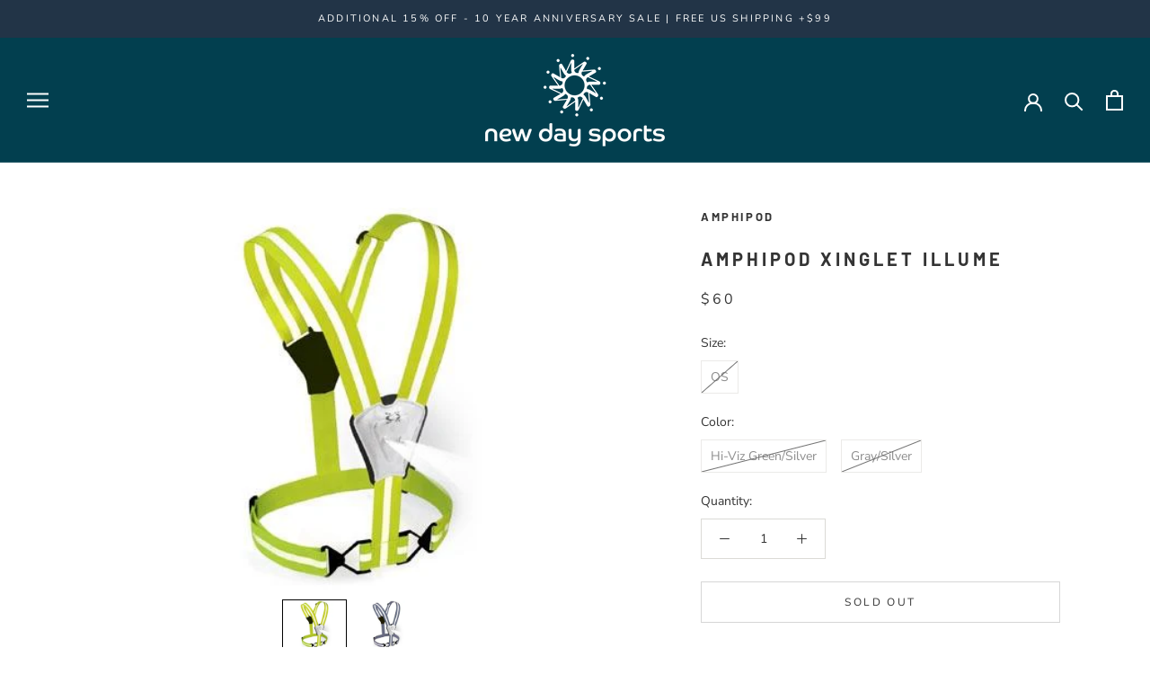

--- FILE ---
content_type: text/html; charset=utf-8
request_url: https://www.newdaysports.com/products/amphipod-xinglet-illume
body_size: 38203
content:
<!doctype html>

<html class="no-js" lang="en">
  <head>
    <meta name="facebook-domain-verification" content="yrjud14y2sbszt94gf8qldn9dkffla" />
    <meta charset="utf-8"> 
    <meta http-equiv="X-UA-Compatible" content="IE=edge,chrome=1">
    <meta name="viewport" content="width=device-width, initial-scale=1.0, height=device-height, minimum-scale=1.0, maximum-scale=1.0">
    <meta name="theme-color" content="">

    <title>
      Amphipod Xinglet Illume &ndash; New Day Sports
    </title><meta name="description" content="Amphipod Xinglet Illume - OS - Hi-Viz Green/Silver - Running &amp; Fitness Accessories"><link rel="canonical" href="https://www.newdaysports.com/products/amphipod-xinglet-illume"><link rel="shortcut icon" href="//www.newdaysports.com/cdn/shop/files/Favicon-Grey_96x.png?v=1615487804" type="image/png"><meta property="og:type" content="product">
  <meta property="og:title" content="Amphipod Xinglet Illume"><meta property="og:image" content="http://www.newdaysports.com/cdn/shop/products/447-3_lg.jpg?v=1759251137">
    <meta property="og:image:secure_url" content="https://www.newdaysports.com/cdn/shop/products/447-3_lg.jpg?v=1759251137">
    <meta property="og:image:width" content="450">
    <meta property="og:image:height" content="348"><meta property="product:price:amount" content="60.00">
  <meta property="product:price:currency" content="USD"><meta property="og:description" content="Amphipod Xinglet Illume - OS - Hi-Viz Green/Silver - Running &amp; Fitness Accessories"><meta property="og:url" content="https://www.newdaysports.com/products/amphipod-xinglet-illume">
<meta property="og:site_name" content="New Day Sports"><meta name="twitter:card" content="summary"><meta name="twitter:title" content="Amphipod Xinglet Illume">
  <meta name="twitter:description" content="360° reflectivity with bright dual beam front flashlight for overnight runs and more!
PRODUCT FEATURES.
• Dual-bulb solid beam front light brightens your way.• Rear reflective booster zones with bright flashing integrated LEDs boost visiblity.• Super efficient LEDs for long battery life.• Up to 100% more reflective area than standard running vests.• Front and rear reflective booster zones and full 360° reflectivity.• Soft, chafe-free stretch strap construction for superior ease-of-movement.• Airy patented construction won&#39;t trap sweat.• Front access quick-clip release for fast on-and-off.• Easy size adjustment for height/waist-wear over a t-shirt or parka.• Uses small, lightweight, easy to replace coin batteries.• Simple push button on-and-off.">
  <meta name="twitter:image" content="https://www.newdaysports.com/cdn/shop/products/447-3_lg_600x600_crop_center.jpg?v=1759251137">

    <script>window.performance && window.performance.mark && window.performance.mark('shopify.content_for_header.start');</script><meta name="google-site-verification" content="r24Mn_sKTEIcl6Kl1h27uLs_f0H2ze4swMYmuyvdjaQ">
<meta id="shopify-digital-wallet" name="shopify-digital-wallet" content="/2331345005/digital_wallets/dialog">
<meta name="shopify-checkout-api-token" content="df0805cdb41f741b555e425ec087472d">
<meta id="in-context-paypal-metadata" data-shop-id="2331345005" data-venmo-supported="false" data-environment="production" data-locale="en_US" data-paypal-v4="true" data-currency="USD">
<link rel="alternate" type="application/json+oembed" href="https://www.newdaysports.com/products/amphipod-xinglet-illume.oembed">
<script async="async" src="/checkouts/internal/preloads.js?locale=en-US"></script>
<link rel="preconnect" href="https://shop.app" crossorigin="anonymous">
<script async="async" src="https://shop.app/checkouts/internal/preloads.js?locale=en-US&shop_id=2331345005" crossorigin="anonymous"></script>
<script id="apple-pay-shop-capabilities" type="application/json">{"shopId":2331345005,"countryCode":"US","currencyCode":"USD","merchantCapabilities":["supports3DS"],"merchantId":"gid:\/\/shopify\/Shop\/2331345005","merchantName":"New Day Sports","requiredBillingContactFields":["postalAddress","email","phone"],"requiredShippingContactFields":["postalAddress","email","phone"],"shippingType":"shipping","supportedNetworks":["visa","masterCard","amex","discover","elo","jcb"],"total":{"type":"pending","label":"New Day Sports","amount":"1.00"},"shopifyPaymentsEnabled":true,"supportsSubscriptions":true}</script>
<script id="shopify-features" type="application/json">{"accessToken":"df0805cdb41f741b555e425ec087472d","betas":["rich-media-storefront-analytics"],"domain":"www.newdaysports.com","predictiveSearch":true,"shopId":2331345005,"locale":"en"}</script>
<script>var Shopify = Shopify || {};
Shopify.shop = "newdaysports.myshopify.com";
Shopify.locale = "en";
Shopify.currency = {"active":"USD","rate":"1.0"};
Shopify.country = "US";
Shopify.theme = {"name":"NDS - Prestige - CS","id":83195986029,"schema_name":"Prestige","schema_version":"4.8.2","theme_store_id":855,"role":"main"};
Shopify.theme.handle = "null";
Shopify.theme.style = {"id":null,"handle":null};
Shopify.cdnHost = "www.newdaysports.com/cdn";
Shopify.routes = Shopify.routes || {};
Shopify.routes.root = "/";</script>
<script type="module">!function(o){(o.Shopify=o.Shopify||{}).modules=!0}(window);</script>
<script>!function(o){function n(){var o=[];function n(){o.push(Array.prototype.slice.apply(arguments))}return n.q=o,n}var t=o.Shopify=o.Shopify||{};t.loadFeatures=n(),t.autoloadFeatures=n()}(window);</script>
<script>
  window.ShopifyPay = window.ShopifyPay || {};
  window.ShopifyPay.apiHost = "shop.app\/pay";
  window.ShopifyPay.redirectState = null;
</script>
<script id="shop-js-analytics" type="application/json">{"pageType":"product"}</script>
<script defer="defer" async type="module" src="//www.newdaysports.com/cdn/shopifycloud/shop-js/modules/v2/client.init-shop-cart-sync_C5BV16lS.en.esm.js"></script>
<script defer="defer" async type="module" src="//www.newdaysports.com/cdn/shopifycloud/shop-js/modules/v2/chunk.common_CygWptCX.esm.js"></script>
<script type="module">
  await import("//www.newdaysports.com/cdn/shopifycloud/shop-js/modules/v2/client.init-shop-cart-sync_C5BV16lS.en.esm.js");
await import("//www.newdaysports.com/cdn/shopifycloud/shop-js/modules/v2/chunk.common_CygWptCX.esm.js");

  window.Shopify.SignInWithShop?.initShopCartSync?.({"fedCMEnabled":true,"windoidEnabled":true});

</script>
<script defer="defer" async type="module" src="//www.newdaysports.com/cdn/shopifycloud/shop-js/modules/v2/client.payment-terms_CZxnsJam.en.esm.js"></script>
<script defer="defer" async type="module" src="//www.newdaysports.com/cdn/shopifycloud/shop-js/modules/v2/chunk.common_CygWptCX.esm.js"></script>
<script defer="defer" async type="module" src="//www.newdaysports.com/cdn/shopifycloud/shop-js/modules/v2/chunk.modal_D71HUcav.esm.js"></script>
<script type="module">
  await import("//www.newdaysports.com/cdn/shopifycloud/shop-js/modules/v2/client.payment-terms_CZxnsJam.en.esm.js");
await import("//www.newdaysports.com/cdn/shopifycloud/shop-js/modules/v2/chunk.common_CygWptCX.esm.js");
await import("//www.newdaysports.com/cdn/shopifycloud/shop-js/modules/v2/chunk.modal_D71HUcav.esm.js");

  
</script>
<script>
  window.Shopify = window.Shopify || {};
  if (!window.Shopify.featureAssets) window.Shopify.featureAssets = {};
  window.Shopify.featureAssets['shop-js'] = {"shop-cart-sync":["modules/v2/client.shop-cart-sync_ZFArdW7E.en.esm.js","modules/v2/chunk.common_CygWptCX.esm.js"],"init-fed-cm":["modules/v2/client.init-fed-cm_CmiC4vf6.en.esm.js","modules/v2/chunk.common_CygWptCX.esm.js"],"shop-button":["modules/v2/client.shop-button_tlx5R9nI.en.esm.js","modules/v2/chunk.common_CygWptCX.esm.js"],"shop-cash-offers":["modules/v2/client.shop-cash-offers_DOA2yAJr.en.esm.js","modules/v2/chunk.common_CygWptCX.esm.js","modules/v2/chunk.modal_D71HUcav.esm.js"],"init-windoid":["modules/v2/client.init-windoid_sURxWdc1.en.esm.js","modules/v2/chunk.common_CygWptCX.esm.js"],"shop-toast-manager":["modules/v2/client.shop-toast-manager_ClPi3nE9.en.esm.js","modules/v2/chunk.common_CygWptCX.esm.js"],"init-shop-email-lookup-coordinator":["modules/v2/client.init-shop-email-lookup-coordinator_B8hsDcYM.en.esm.js","modules/v2/chunk.common_CygWptCX.esm.js"],"init-shop-cart-sync":["modules/v2/client.init-shop-cart-sync_C5BV16lS.en.esm.js","modules/v2/chunk.common_CygWptCX.esm.js"],"avatar":["modules/v2/client.avatar_BTnouDA3.en.esm.js"],"pay-button":["modules/v2/client.pay-button_FdsNuTd3.en.esm.js","modules/v2/chunk.common_CygWptCX.esm.js"],"init-customer-accounts":["modules/v2/client.init-customer-accounts_DxDtT_ad.en.esm.js","modules/v2/client.shop-login-button_C5VAVYt1.en.esm.js","modules/v2/chunk.common_CygWptCX.esm.js","modules/v2/chunk.modal_D71HUcav.esm.js"],"init-shop-for-new-customer-accounts":["modules/v2/client.init-shop-for-new-customer-accounts_ChsxoAhi.en.esm.js","modules/v2/client.shop-login-button_C5VAVYt1.en.esm.js","modules/v2/chunk.common_CygWptCX.esm.js","modules/v2/chunk.modal_D71HUcav.esm.js"],"shop-login-button":["modules/v2/client.shop-login-button_C5VAVYt1.en.esm.js","modules/v2/chunk.common_CygWptCX.esm.js","modules/v2/chunk.modal_D71HUcav.esm.js"],"init-customer-accounts-sign-up":["modules/v2/client.init-customer-accounts-sign-up_CPSyQ0Tj.en.esm.js","modules/v2/client.shop-login-button_C5VAVYt1.en.esm.js","modules/v2/chunk.common_CygWptCX.esm.js","modules/v2/chunk.modal_D71HUcav.esm.js"],"shop-follow-button":["modules/v2/client.shop-follow-button_Cva4Ekp9.en.esm.js","modules/v2/chunk.common_CygWptCX.esm.js","modules/v2/chunk.modal_D71HUcav.esm.js"],"checkout-modal":["modules/v2/client.checkout-modal_BPM8l0SH.en.esm.js","modules/v2/chunk.common_CygWptCX.esm.js","modules/v2/chunk.modal_D71HUcav.esm.js"],"lead-capture":["modules/v2/client.lead-capture_Bi8yE_yS.en.esm.js","modules/v2/chunk.common_CygWptCX.esm.js","modules/v2/chunk.modal_D71HUcav.esm.js"],"shop-login":["modules/v2/client.shop-login_D6lNrXab.en.esm.js","modules/v2/chunk.common_CygWptCX.esm.js","modules/v2/chunk.modal_D71HUcav.esm.js"],"payment-terms":["modules/v2/client.payment-terms_CZxnsJam.en.esm.js","modules/v2/chunk.common_CygWptCX.esm.js","modules/v2/chunk.modal_D71HUcav.esm.js"]};
</script>
<script>(function() {
  var isLoaded = false;
  function asyncLoad() {
    if (isLoaded) return;
    isLoaded = true;
    var urls = ["https:\/\/cdn.shopify.com\/s\/files\/1\/0023\/3134\/5005\/t\/11\/assets\/sca-qv-scripts-noconfig.js?v=1599833179\u0026shop=newdaysports.myshopify.com","https:\/\/a.mailmunch.co\/widgets\/site-906968-88245ef383984ec72bd8acec758197abd8ab7583.js?shop=newdaysports.myshopify.com","https:\/\/chimpstatic.com\/mcjs-connected\/js\/users\/4a0bd13be28551dd831748ed8\/02a7e76cb00076e5863e79f53.js?shop=newdaysports.myshopify.com","https:\/\/rio.pwztag.com\/rio.js?shop=newdaysports.myshopify.com","https:\/\/cdn.shopify.com\/s\/files\/1\/0597\/3783\/3627\/files\/tptinstall.min.js?v=1718591634\u0026t=tapita-seo-script-tags\u0026shop=newdaysports.myshopify.com"];
    for (var i = 0; i < urls.length; i++) {
      var s = document.createElement('script');
      s.type = 'text/javascript';
      s.async = true;
      s.src = urls[i];
      var x = document.getElementsByTagName('script')[0];
      x.parentNode.insertBefore(s, x);
    }
  };
  if(window.attachEvent) {
    window.attachEvent('onload', asyncLoad);
  } else {
    window.addEventListener('load', asyncLoad, false);
  }
})();</script>
<script id="__st">var __st={"a":2331345005,"offset":-18000,"reqid":"5e19fcd0-8c15-4e81-8c78-b7209f5d962e-1768705089","pageurl":"www.newdaysports.com\/products\/amphipod-xinglet-illume","u":"525559bd332a","p":"product","rtyp":"product","rid":1593846530157};</script>
<script>window.ShopifyPaypalV4VisibilityTracking = true;</script>
<script id="captcha-bootstrap">!function(){'use strict';const t='contact',e='account',n='new_comment',o=[[t,t],['blogs',n],['comments',n],[t,'customer']],c=[[e,'customer_login'],[e,'guest_login'],[e,'recover_customer_password'],[e,'create_customer']],r=t=>t.map((([t,e])=>`form[action*='/${t}']:not([data-nocaptcha='true']) input[name='form_type'][value='${e}']`)).join(','),a=t=>()=>t?[...document.querySelectorAll(t)].map((t=>t.form)):[];function s(){const t=[...o],e=r(t);return a(e)}const i='password',u='form_key',d=['recaptcha-v3-token','g-recaptcha-response','h-captcha-response',i],f=()=>{try{return window.sessionStorage}catch{return}},m='__shopify_v',_=t=>t.elements[u];function p(t,e,n=!1){try{const o=window.sessionStorage,c=JSON.parse(o.getItem(e)),{data:r}=function(t){const{data:e,action:n}=t;return t[m]||n?{data:e,action:n}:{data:t,action:n}}(c);for(const[e,n]of Object.entries(r))t.elements[e]&&(t.elements[e].value=n);n&&o.removeItem(e)}catch(o){console.error('form repopulation failed',{error:o})}}const l='form_type',E='cptcha';function T(t){t.dataset[E]=!0}const w=window,h=w.document,L='Shopify',v='ce_forms',y='captcha';let A=!1;((t,e)=>{const n=(g='f06e6c50-85a8-45c8-87d0-21a2b65856fe',I='https://cdn.shopify.com/shopifycloud/storefront-forms-hcaptcha/ce_storefront_forms_captcha_hcaptcha.v1.5.2.iife.js',D={infoText:'Protected by hCaptcha',privacyText:'Privacy',termsText:'Terms'},(t,e,n)=>{const o=w[L][v],c=o.bindForm;if(c)return c(t,g,e,D).then(n);var r;o.q.push([[t,g,e,D],n]),r=I,A||(h.body.append(Object.assign(h.createElement('script'),{id:'captcha-provider',async:!0,src:r})),A=!0)});var g,I,D;w[L]=w[L]||{},w[L][v]=w[L][v]||{},w[L][v].q=[],w[L][y]=w[L][y]||{},w[L][y].protect=function(t,e){n(t,void 0,e),T(t)},Object.freeze(w[L][y]),function(t,e,n,w,h,L){const[v,y,A,g]=function(t,e,n){const i=e?o:[],u=t?c:[],d=[...i,...u],f=r(d),m=r(i),_=r(d.filter((([t,e])=>n.includes(e))));return[a(f),a(m),a(_),s()]}(w,h,L),I=t=>{const e=t.target;return e instanceof HTMLFormElement?e:e&&e.form},D=t=>v().includes(t);t.addEventListener('submit',(t=>{const e=I(t);if(!e)return;const n=D(e)&&!e.dataset.hcaptchaBound&&!e.dataset.recaptchaBound,o=_(e),c=g().includes(e)&&(!o||!o.value);(n||c)&&t.preventDefault(),c&&!n&&(function(t){try{if(!f())return;!function(t){const e=f();if(!e)return;const n=_(t);if(!n)return;const o=n.value;o&&e.removeItem(o)}(t);const e=Array.from(Array(32),(()=>Math.random().toString(36)[2])).join('');!function(t,e){_(t)||t.append(Object.assign(document.createElement('input'),{type:'hidden',name:u})),t.elements[u].value=e}(t,e),function(t,e){const n=f();if(!n)return;const o=[...t.querySelectorAll(`input[type='${i}']`)].map((({name:t})=>t)),c=[...d,...o],r={};for(const[a,s]of new FormData(t).entries())c.includes(a)||(r[a]=s);n.setItem(e,JSON.stringify({[m]:1,action:t.action,data:r}))}(t,e)}catch(e){console.error('failed to persist form',e)}}(e),e.submit())}));const S=(t,e)=>{t&&!t.dataset[E]&&(n(t,e.some((e=>e===t))),T(t))};for(const o of['focusin','change'])t.addEventListener(o,(t=>{const e=I(t);D(e)&&S(e,y())}));const B=e.get('form_key'),M=e.get(l),P=B&&M;t.addEventListener('DOMContentLoaded',(()=>{const t=y();if(P)for(const e of t)e.elements[l].value===M&&p(e,B);[...new Set([...A(),...v().filter((t=>'true'===t.dataset.shopifyCaptcha))])].forEach((e=>S(e,t)))}))}(h,new URLSearchParams(w.location.search),n,t,e,['guest_login'])})(!0,!0)}();</script>
<script integrity="sha256-4kQ18oKyAcykRKYeNunJcIwy7WH5gtpwJnB7kiuLZ1E=" data-source-attribution="shopify.loadfeatures" defer="defer" src="//www.newdaysports.com/cdn/shopifycloud/storefront/assets/storefront/load_feature-a0a9edcb.js" crossorigin="anonymous"></script>
<script crossorigin="anonymous" defer="defer" src="//www.newdaysports.com/cdn/shopifycloud/storefront/assets/shopify_pay/storefront-65b4c6d7.js?v=20250812"></script>
<script data-source-attribution="shopify.dynamic_checkout.dynamic.init">var Shopify=Shopify||{};Shopify.PaymentButton=Shopify.PaymentButton||{isStorefrontPortableWallets:!0,init:function(){window.Shopify.PaymentButton.init=function(){};var t=document.createElement("script");t.src="https://www.newdaysports.com/cdn/shopifycloud/portable-wallets/latest/portable-wallets.en.js",t.type="module",document.head.appendChild(t)}};
</script>
<script data-source-attribution="shopify.dynamic_checkout.buyer_consent">
  function portableWalletsHideBuyerConsent(e){var t=document.getElementById("shopify-buyer-consent"),n=document.getElementById("shopify-subscription-policy-button");t&&n&&(t.classList.add("hidden"),t.setAttribute("aria-hidden","true"),n.removeEventListener("click",e))}function portableWalletsShowBuyerConsent(e){var t=document.getElementById("shopify-buyer-consent"),n=document.getElementById("shopify-subscription-policy-button");t&&n&&(t.classList.remove("hidden"),t.removeAttribute("aria-hidden"),n.addEventListener("click",e))}window.Shopify?.PaymentButton&&(window.Shopify.PaymentButton.hideBuyerConsent=portableWalletsHideBuyerConsent,window.Shopify.PaymentButton.showBuyerConsent=portableWalletsShowBuyerConsent);
</script>
<script data-source-attribution="shopify.dynamic_checkout.cart.bootstrap">document.addEventListener("DOMContentLoaded",(function(){function t(){return document.querySelector("shopify-accelerated-checkout-cart, shopify-accelerated-checkout")}if(t())Shopify.PaymentButton.init();else{new MutationObserver((function(e,n){t()&&(Shopify.PaymentButton.init(),n.disconnect())})).observe(document.body,{childList:!0,subtree:!0})}}));
</script>
<script id='scb4127' type='text/javascript' async='' src='https://www.newdaysports.com/cdn/shopifycloud/privacy-banner/storefront-banner.js'></script><link id="shopify-accelerated-checkout-styles" rel="stylesheet" media="screen" href="https://www.newdaysports.com/cdn/shopifycloud/portable-wallets/latest/accelerated-checkout-backwards-compat.css" crossorigin="anonymous">
<style id="shopify-accelerated-checkout-cart">
        #shopify-buyer-consent {
  margin-top: 1em;
  display: inline-block;
  width: 100%;
}

#shopify-buyer-consent.hidden {
  display: none;
}

#shopify-subscription-policy-button {
  background: none;
  border: none;
  padding: 0;
  text-decoration: underline;
  font-size: inherit;
  cursor: pointer;
}

#shopify-subscription-policy-button::before {
  box-shadow: none;
}

      </style>

<script>window.performance && window.performance.mark && window.performance.mark('shopify.content_for_header.end');</script>

    <link rel="stylesheet" href="//www.newdaysports.com/cdn/shop/t/11/assets/theme.scss.css?v=62872849001269649631762008993">

    <script>
      // This allows to expose several variables to the global scope, to be used in scripts
      window.theme = {
        pageType: "product",
        moneyFormat: "${{amount}}",
        moneyWithCurrencyFormat: "${{amount}} USD",
        productImageSize: "square",
        searchMode: "product",
        showPageTransition: false,
        showElementStaggering: true,
        showImageZooming: false
      };

      window.routes = {
        rootUrl: "\/",
        cartUrl: "\/cart",
        cartAddUrl: "\/cart\/add",
        cartChangeUrl: "\/cart\/change",
        searchUrl: "\/search",
        productRecommendationsUrl: "\/recommendations\/products"
      };

      window.languages = {
        cartAddNote: "Add Order Note",
        cartEditNote: "Edit Order Note",
        productImageLoadingError: "This image could not be loaded. Please try to reload the page.",
        productFormAddToCart: "Add to cart",
        productFormUnavailable: "Unavailable",
        productFormSoldOut: "Sold Out",
        shippingEstimatorOneResult: "1 option available:",
        shippingEstimatorMoreResults: "{{count}} options available:",
        shippingEstimatorNoResults: "No shipping could be found"
      };

      window.lazySizesConfig = {
        loadHidden: false,
        hFac: 0.5,
        expFactor: 2,
        ricTimeout: 150,
        lazyClass: 'Image--lazyLoad',
        loadingClass: 'Image--lazyLoading',
        loadedClass: 'Image--lazyLoaded'
      };

      document.documentElement.className = document.documentElement.className.replace('no-js', 'js');
      document.documentElement.style.setProperty('--window-height', window.innerHeight + 'px');

      // We do a quick detection of some features (we could use Modernizr but for so little...)
      (function() {
        document.documentElement.className += ((window.CSS && window.CSS.supports('(position: sticky) or (position: -webkit-sticky)')) ? ' supports-sticky' : ' no-supports-sticky');
        document.documentElement.className += (window.matchMedia('(-moz-touch-enabled: 1), (hover: none)')).matches ? ' no-supports-hover' : ' supports-hover';
      }());
    </script>

    <script src="//www.newdaysports.com/cdn/shop/t/11/assets/lazysizes.min.js?v=174358363404432586981596764873" async></script><script src="https://polyfill-fastly.net/v3/polyfill.min.js?unknown=polyfill&features=fetch,Element.prototype.closest,Element.prototype.remove,Element.prototype.classList,Array.prototype.includes,Array.prototype.fill,Object.assign,CustomEvent,IntersectionObserver,IntersectionObserverEntry,URL" defer></script>
    <script src="//www.newdaysports.com/cdn/shop/t/11/assets/libs.min.js?v=26178543184394469741596764873" defer></script>
    <script src="//www.newdaysports.com/cdn/shop/t/11/assets/theme.min.js?v=32957485377423529921596764876" defer></script>
    <script src="//www.newdaysports.com/cdn/shop/t/11/assets/custom.js?v=183944157590872491501596764872" defer></script>

    <script>
      (function () {
        window.onpageshow = function() {
          if (window.theme.showPageTransition) {
            var pageTransition = document.querySelector('.PageTransition');

            if (pageTransition) {
              pageTransition.style.visibility = 'visible';
              pageTransition.style.opacity = '0';
            }
          }

          // When the page is loaded from the cache, we have to reload the cart content
          document.documentElement.dispatchEvent(new CustomEvent('cart:refresh', {
            bubbles: true
          }));
        };
      })();
    </script>

    
  <script type="application/ld+json">
  {
    "@context": "http://schema.org",
    "@type": "Product",
    "offers": [{
          "@type": "Offer",
          "name": "OS \/ Hi-Viz Green\/Silver",
          "availability":"https://schema.org/OutOfStock",
          "price": 60.0,
          "priceCurrency": "USD",
          "priceValidUntil": "2026-01-27","sku": "447-3","url": "/products/amphipod-xinglet-illume/products/amphipod-xinglet-illume?variant=15222001238125"
        },
{
          "@type": "Offer",
          "name": "OS \/ Gray\/Silver",
          "availability":"https://schema.org/OutOfStock",
          "price": 60.0,
          "priceCurrency": "USD",
          "priceValidUntil": "2026-01-27","sku": "447-2","url": "/products/amphipod-xinglet-illume/products/amphipod-xinglet-illume?variant=15222001270893"
        }
],
      "gtin12": "838791044732",
      "productId": "838791044732",
    "brand": {
      "name": "Amphipod"
    },
    "name": "Amphipod Xinglet Illume",
    "description": "360° reflectivity with bright dual beam front flashlight for overnight runs and more!\nPRODUCT FEATURES.\n• Dual-bulb solid beam front light brightens your way.• Rear reflective booster zones with bright flashing integrated LEDs boost visiblity.• Super efficient LEDs for long battery life.• Up to 100% more reflective area than standard running vests.• Front and rear reflective booster zones and full 360° reflectivity.• Soft, chafe-free stretch strap construction for superior ease-of-movement.• Airy patented construction won't trap sweat.• Front access quick-clip release for fast on-and-off.• Easy size adjustment for height\/waist-wear over a t-shirt or parka.• Uses small, lightweight, easy to replace coin batteries.• Simple push button on-and-off.",
    "category": "Running \u0026 Fitness Accessories",
    "url": "/products/amphipod-xinglet-illume/products/amphipod-xinglet-illume",
    "sku": "447-3",
    "image": {
      "@type": "ImageObject",
      "url": "https://www.newdaysports.com/cdn/shop/products/447-3_lg_1024x.jpg?v=1759251137",
      "image": "https://www.newdaysports.com/cdn/shop/products/447-3_lg_1024x.jpg?v=1759251137",
      "name": "Amphipod Xinglet Illume - New Day Sports",
      "width": "1024",
      "height": "1024"
    }
  }
  </script>



  <script type="application/ld+json">
  {
    "@context": "http://schema.org",
    "@type": "BreadcrumbList",
  "itemListElement": [{
      "@type": "ListItem",
      "position": 1,
      "name": "Translation missing: en.general.breadcrumb.home",
      "item": "https://www.newdaysports.com"
    },{
          "@type": "ListItem",
          "position": 2,
          "name": "Amphipod Xinglet Illume",
          "item": "https://www.newdaysports.com/products/amphipod-xinglet-illume"
        }]
  }
  </script>

  <link rel="stylesheet" href="//www.newdaysports.com/cdn/shop/t/11/assets/sca-quick-view.css?v=137430769807432326481603578687">
<link rel="stylesheet" href="//www.newdaysports.com/cdn/shop/t/11/assets/sca-jquery.fancybox.css?v=152214158924873746481599833180">
<script src="//www.newdaysports.com/cdn/shopifycloud/storefront/assets/themes_support/option_selection-b017cd28.js" type="text/javascript"></script>
<script src="//www.newdaysports.com/cdn/shop/t/11/assets/sca-qv-scripts-noconfig.js?v=158338195008041158731599833179" type="text/javascript"></script>
 
  
<!-- BEGIN app block: shopify://apps/variant-image-wizard-swatch/blocks/app-embed/66205c03-f474-4e2c-b275-0a2806eeac16 -->

<script>
  if (typeof __productWizRio !== 'undefined') {
    throw new Error('Rio code has already been instantiated!');
  }
  var __productWizRioProduct = {"id":1593846530157,"title":"Amphipod Xinglet Illume","handle":"amphipod-xinglet-illume","description":"\u003cp\u003e360° reflectivity with bright dual beam front flashlight for overnight runs and more!\u003cspan\u003e\u003cbr\u003e\u003c\/span\u003e\u003c\/p\u003e\n\u003cp\u003e\u003cstrong\u003ePRODUCT FEATURES.\u003c\/strong\u003e\u003c\/p\u003e\n\u003cp\u003e• Dual-bulb solid beam front light brightens your way.\u003cbr\u003e• Rear reflective booster zones with bright flashing integrated LEDs boost visiblity.\u003cbr\u003e• Super efficient LEDs for long battery life.\u003cbr\u003e• Up to 100% more reflective area than standard running vests.\u003cbr\u003e• Front and rear reflective booster zones and full 360\u003cstrong\u003e°\u003c\/strong\u003e\u003cspan\u003e \u003c\/span\u003ereflectivity.\u003cbr\u003e• Soft, chafe-free stretch strap construction for superior ease-of-movement.\u003cbr\u003e• Airy patented construction won't trap sweat.\u003cbr\u003e• Front access quick-clip release for fast on-and-off.\u003cbr\u003e• Easy size adjustment for height\/waist-wear over a t-shirt or parka.\u003cbr\u003e• Uses small, lightweight, easy to replace coin batteries.\u003cbr\u003e• Simple push button on-and-off.\u003c\/p\u003e","published_at":"2021-02-23T15:26:42-05:00","created_at":"2019-03-28T15:16:32-04:00","vendor":"Amphipod","type":"Running \u0026 Fitness Accessories","tags":["accessories kids","accessories men","accessories women","run and fitness","Summer"],"price":6000,"price_min":6000,"price_max":6000,"available":false,"price_varies":false,"compare_at_price":null,"compare_at_price_min":0,"compare_at_price_max":0,"compare_at_price_varies":false,"variants":[{"id":15222001238125,"title":"OS \/ Hi-Viz Green\/Silver","option1":"OS","option2":"Hi-Viz Green\/Silver","option3":null,"sku":"447-3","requires_shipping":true,"taxable":true,"featured_image":{"id":4750715846765,"product_id":1593846530157,"position":1,"created_at":"2019-03-28T15:16:32-04:00","updated_at":"2025-09-30T12:52:17-04:00","alt":"Amphipod Xinglet Illume - New Day Sports","width":450,"height":348,"src":"\/\/www.newdaysports.com\/cdn\/shop\/products\/447-3_lg.jpg?v=1759251137","variant_ids":[15222001238125]},"available":false,"name":"Amphipod Xinglet Illume - OS \/ Hi-Viz Green\/Silver","public_title":"OS \/ Hi-Viz Green\/Silver","options":["OS","Hi-Viz Green\/Silver"],"price":6000,"weight":0,"compare_at_price":null,"inventory_management":"shopify","barcode":"838791044732","featured_media":{"alt":"Amphipod Xinglet Illume - New Day Sports","id":1566590730349,"position":1,"preview_image":{"aspect_ratio":1.293,"height":348,"width":450,"src":"\/\/www.newdaysports.com\/cdn\/shop\/products\/447-3_lg.jpg?v=1759251137"}},"requires_selling_plan":false,"selling_plan_allocations":[]},{"id":15222001270893,"title":"OS \/ Gray\/Silver","option1":"OS","option2":"Gray\/Silver","option3":null,"sku":"447-2","requires_shipping":true,"taxable":true,"featured_image":{"id":4750715879533,"product_id":1593846530157,"position":2,"created_at":"2019-03-28T15:16:32-04:00","updated_at":"2019-10-22T01:21:43-04:00","alt":"Amphipod Xinglet Illume - New Day Sports","width":450,"height":348,"src":"\/\/www.newdaysports.com\/cdn\/shop\/products\/447-2_lg.jpg?v=1571721703","variant_ids":[15222001270893]},"available":false,"name":"Amphipod Xinglet Illume - OS \/ Gray\/Silver","public_title":"OS \/ Gray\/Silver","options":["OS","Gray\/Silver"],"price":6000,"weight":0,"compare_at_price":null,"inventory_management":"shopify","barcode":"838791044725","featured_media":{"alt":"Amphipod Xinglet Illume - New Day Sports","id":1566590763117,"position":2,"preview_image":{"aspect_ratio":1.293,"height":348,"width":450,"src":"\/\/www.newdaysports.com\/cdn\/shop\/products\/447-2_lg.jpg?v=1571721703"}},"requires_selling_plan":false,"selling_plan_allocations":[]}],"images":["\/\/www.newdaysports.com\/cdn\/shop\/products\/447-3_lg.jpg?v=1759251137","\/\/www.newdaysports.com\/cdn\/shop\/products\/447-2_lg.jpg?v=1571721703"],"featured_image":"\/\/www.newdaysports.com\/cdn\/shop\/products\/447-3_lg.jpg?v=1759251137","options":["Size","Color"],"media":[{"alt":"Amphipod Xinglet Illume - New Day Sports","id":1566590730349,"position":1,"preview_image":{"aspect_ratio":1.293,"height":348,"width":450,"src":"\/\/www.newdaysports.com\/cdn\/shop\/products\/447-3_lg.jpg?v=1759251137"},"aspect_ratio":1.293,"height":348,"media_type":"image","src":"\/\/www.newdaysports.com\/cdn\/shop\/products\/447-3_lg.jpg?v=1759251137","width":450},{"alt":"Amphipod Xinglet Illume - New Day Sports","id":1566590763117,"position":2,"preview_image":{"aspect_ratio":1.293,"height":348,"width":450,"src":"\/\/www.newdaysports.com\/cdn\/shop\/products\/447-2_lg.jpg?v=1571721703"},"aspect_ratio":1.293,"height":348,"media_type":"image","src":"\/\/www.newdaysports.com\/cdn\/shop\/products\/447-2_lg.jpg?v=1571721703","width":450}],"requires_selling_plan":false,"selling_plan_groups":[],"content":"\u003cp\u003e360° reflectivity with bright dual beam front flashlight for overnight runs and more!\u003cspan\u003e\u003cbr\u003e\u003c\/span\u003e\u003c\/p\u003e\n\u003cp\u003e\u003cstrong\u003ePRODUCT FEATURES.\u003c\/strong\u003e\u003c\/p\u003e\n\u003cp\u003e• Dual-bulb solid beam front light brightens your way.\u003cbr\u003e• Rear reflective booster zones with bright flashing integrated LEDs boost visiblity.\u003cbr\u003e• Super efficient LEDs for long battery life.\u003cbr\u003e• Up to 100% more reflective area than standard running vests.\u003cbr\u003e• Front and rear reflective booster zones and full 360\u003cstrong\u003e°\u003c\/strong\u003e\u003cspan\u003e \u003c\/span\u003ereflectivity.\u003cbr\u003e• Soft, chafe-free stretch strap construction for superior ease-of-movement.\u003cbr\u003e• Airy patented construction won't trap sweat.\u003cbr\u003e• Front access quick-clip release for fast on-and-off.\u003cbr\u003e• Easy size adjustment for height\/waist-wear over a t-shirt or parka.\u003cbr\u003e• Uses small, lightweight, easy to replace coin batteries.\u003cbr\u003e• Simple push button on-and-off.\u003c\/p\u003e"};
  if (typeof __productWizRioProduct === 'object' && __productWizRioProduct !== null) {
    __productWizRioProduct.options = [{"name":"Size","position":1,"values":["OS"]},{"name":"Color","position":2,"values":["Hi-Viz Green\/Silver","Gray\/Silver"]}];
  }
  
  var __productWizRioGzipDecoder=(()=>{var N=Object.defineProperty;var Ar=Object.getOwnPropertyDescriptor;var Mr=Object.getOwnPropertyNames;var Sr=Object.prototype.hasOwnProperty;var Ur=(r,n)=>{for(var t in n)N(r,t,{get:n[t],enumerable:!0})},Fr=(r,n,t,e)=>{if(n&&typeof n=="object"||typeof n=="function")for(let i of Mr(n))!Sr.call(r,i)&&i!==t&&N(r,i,{get:()=>n[i],enumerable:!(e=Ar(n,i))||e.enumerable});return r};var Cr=r=>Fr(N({},"__esModule",{value:!0}),r);var Jr={};Ur(Jr,{U8fromBase64:()=>pr,decodeGzippedJson:()=>gr});var f=Uint8Array,S=Uint16Array,Dr=Int32Array,ir=new f([0,0,0,0,0,0,0,0,1,1,1,1,2,2,2,2,3,3,3,3,4,4,4,4,5,5,5,5,0,0,0,0]),ar=new f([0,0,0,0,1,1,2,2,3,3,4,4,5,5,6,6,7,7,8,8,9,9,10,10,11,11,12,12,13,13,0,0]),Tr=new f([16,17,18,0,8,7,9,6,10,5,11,4,12,3,13,2,14,1,15]),or=function(r,n){for(var t=new S(31),e=0;e<31;++e)t[e]=n+=1<<r[e-1];for(var i=new Dr(t[30]),e=1;e<30;++e)for(var l=t[e];l<t[e+1];++l)i[l]=l-t[e]<<5|e;return{b:t,r:i}},sr=or(ir,2),fr=sr.b,Ir=sr.r;fr[28]=258,Ir[258]=28;var hr=or(ar,0),Zr=hr.b,jr=hr.r,k=new S(32768);for(o=0;o<32768;++o)g=(o&43690)>>1|(o&21845)<<1,g=(g&52428)>>2|(g&13107)<<2,g=(g&61680)>>4|(g&3855)<<4,k[o]=((g&65280)>>8|(g&255)<<8)>>1;var g,o,I=function(r,n,t){for(var e=r.length,i=0,l=new S(n);i<e;++i)r[i]&&++l[r[i]-1];var y=new S(n);for(i=1;i<n;++i)y[i]=y[i-1]+l[i-1]<<1;var p;if(t){p=new S(1<<n);var z=15-n;for(i=0;i<e;++i)if(r[i])for(var U=i<<4|r[i],w=n-r[i],a=y[r[i]-1]++<<w,s=a|(1<<w)-1;a<=s;++a)p[k[a]>>z]=U}else for(p=new S(e),i=0;i<e;++i)r[i]&&(p[i]=k[y[r[i]-1]++]>>15-r[i]);return p},Z=new f(288);for(o=0;o<144;++o)Z[o]=8;var o;for(o=144;o<256;++o)Z[o]=9;var o;for(o=256;o<280;++o)Z[o]=7;var o;for(o=280;o<288;++o)Z[o]=8;var o,ur=new f(32);for(o=0;o<32;++o)ur[o]=5;var o;var Br=I(Z,9,1);var Er=I(ur,5,1),j=function(r){for(var n=r[0],t=1;t<r.length;++t)r[t]>n&&(n=r[t]);return n},v=function(r,n,t){var e=n/8|0;return(r[e]|r[e+1]<<8)>>(n&7)&t},R=function(r,n){var t=n/8|0;return(r[t]|r[t+1]<<8|r[t+2]<<16)>>(n&7)},Gr=function(r){return(r+7)/8|0},lr=function(r,n,t){return(n==null||n<0)&&(n=0),(t==null||t>r.length)&&(t=r.length),new f(r.subarray(n,t))};var Or=["unexpected EOF","invalid block type","invalid length/literal","invalid distance","stream finished","no stream handler",,"no callback","invalid UTF-8 data","extra field too long","date not in range 1980-2099","filename too long","stream finishing","invalid zip data"],u=function(r,n,t){var e=new Error(n||Or[r]);if(e.code=r,Error.captureStackTrace&&Error.captureStackTrace(e,u),!t)throw e;return e},qr=function(r,n,t,e){var i=r.length,l=e?e.length:0;if(!i||n.f&&!n.l)return t||new f(0);var y=!t,p=y||n.i!=2,z=n.i;y&&(t=new f(i*3));var U=function(nr){var tr=t.length;if(nr>tr){var er=new f(Math.max(tr*2,nr));er.set(t),t=er}},w=n.f||0,a=n.p||0,s=n.b||0,x=n.l,B=n.d,F=n.m,C=n.n,G=i*8;do{if(!x){w=v(r,a,1);var O=v(r,a+1,3);if(a+=3,O)if(O==1)x=Br,B=Er,F=9,C=5;else if(O==2){var L=v(r,a,31)+257,Y=v(r,a+10,15)+4,K=L+v(r,a+5,31)+1;a+=14;for(var D=new f(K),P=new f(19),h=0;h<Y;++h)P[Tr[h]]=v(r,a+h*3,7);a+=Y*3;for(var Q=j(P),yr=(1<<Q)-1,wr=I(P,Q,1),h=0;h<K;){var V=wr[v(r,a,yr)];a+=V&15;var c=V>>4;if(c<16)D[h++]=c;else{var A=0,E=0;for(c==16?(E=3+v(r,a,3),a+=2,A=D[h-1]):c==17?(E=3+v(r,a,7),a+=3):c==18&&(E=11+v(r,a,127),a+=7);E--;)D[h++]=A}}var X=D.subarray(0,L),m=D.subarray(L);F=j(X),C=j(m),x=I(X,F,1),B=I(m,C,1)}else u(1);else{var c=Gr(a)+4,q=r[c-4]|r[c-3]<<8,d=c+q;if(d>i){z&&u(0);break}p&&U(s+q),t.set(r.subarray(c,d),s),n.b=s+=q,n.p=a=d*8,n.f=w;continue}if(a>G){z&&u(0);break}}p&&U(s+131072);for(var mr=(1<<F)-1,xr=(1<<C)-1,$=a;;$=a){var A=x[R(r,a)&mr],M=A>>4;if(a+=A&15,a>G){z&&u(0);break}if(A||u(2),M<256)t[s++]=M;else if(M==256){$=a,x=null;break}else{var b=M-254;if(M>264){var h=M-257,T=ir[h];b=v(r,a,(1<<T)-1)+fr[h],a+=T}var H=B[R(r,a)&xr],J=H>>4;H||u(3),a+=H&15;var m=Zr[J];if(J>3){var T=ar[J];m+=R(r,a)&(1<<T)-1,a+=T}if(a>G){z&&u(0);break}p&&U(s+131072);var _=s+b;if(s<m){var rr=l-m,zr=Math.min(m,_);for(rr+s<0&&u(3);s<zr;++s)t[s]=e[rr+s]}for(;s<_;++s)t[s]=t[s-m]}}n.l=x,n.p=$,n.b=s,n.f=w,x&&(w=1,n.m=F,n.d=B,n.n=C)}while(!w);return s!=t.length&&y?lr(t,0,s):t.subarray(0,s)};var dr=new f(0);var Lr=function(r){(r[0]!=31||r[1]!=139||r[2]!=8)&&u(6,"invalid gzip data");var n=r[3],t=10;n&4&&(t+=(r[10]|r[11]<<8)+2);for(var e=(n>>3&1)+(n>>4&1);e>0;e-=!r[t++]);return t+(n&2)},Pr=function(r){var n=r.length;return(r[n-4]|r[n-3]<<8|r[n-2]<<16|r[n-1]<<24)>>>0};function vr(r,n){var t=Lr(r);return t+8>r.length&&u(6,"invalid gzip data"),qr(r.subarray(t,-8),{i:2},n&&n.out||new f(Pr(r)),n&&n.dictionary)}var W=typeof TextDecoder<"u"&&new TextDecoder,$r=0;try{W.decode(dr,{stream:!0}),$r=1}catch{}var Hr=function(r){for(var n="",t=0;;){var e=r[t++],i=(e>127)+(e>223)+(e>239);if(t+i>r.length)return{s:n,r:lr(r,t-1)};i?i==3?(e=((e&15)<<18|(r[t++]&63)<<12|(r[t++]&63)<<6|r[t++]&63)-65536,n+=String.fromCharCode(55296|e>>10,56320|e&1023)):i&1?n+=String.fromCharCode((e&31)<<6|r[t++]&63):n+=String.fromCharCode((e&15)<<12|(r[t++]&63)<<6|r[t++]&63):n+=String.fromCharCode(e)}};function cr(r,n){if(n){for(var t="",e=0;e<r.length;e+=16384)t+=String.fromCharCode.apply(null,r.subarray(e,e+16384));return t}else{if(W)return W.decode(r);var i=Hr(r),l=i.s,t=i.r;return t.length&&u(8),l}}function pr(r){let n=atob(r),t=new Uint8Array(n.length);for(let e=0;e<n.length;e++)t[e]=n.charCodeAt(e);return t}function gr(r){let n=pr(r),t=vr(n);return JSON.parse(cr(t))}return Cr(Jr);})();

  var __productWizRioVariantsData = null;
  if (__productWizRioVariantsData && typeof __productWizRioVariantsData === 'string') {
    try {
      __productWizRioVariantsData = JSON.parse(__productWizRioVariantsData);
    } catch (e) {
      console.warn('Failed to parse rio-variants metafield:', e);
      __productWizRioVariantsData = null;
    }
  }
  
  if (__productWizRioVariantsData && typeof __productWizRioVariantsData === 'object' && __productWizRioVariantsData.compressed) {
    try {
      __productWizRioVariantsData = __productWizRioGzipDecoder.decodeGzippedJson(__productWizRioVariantsData.compressed);
    } catch (e) {
      console.warn('Failed to decompress rio-variants metafield:', e);
      __productWizRioVariantsData = null;
    }
  }
  
  if (__productWizRioVariantsData && 
      __productWizRioVariantsData.variants && 
      Array.isArray(__productWizRioVariantsData.variants)) {
    
    let mergedVariants = (__productWizRioProduct.variants || []).slice();

    let existingIds = new Map();
    mergedVariants.forEach(function(variant) {
      existingIds.set(variant.id, true);
    });

    let newVariantsAdded = 0;
    __productWizRioVariantsData.variants.forEach(function(metaVariant) {
      if (!existingIds.has(metaVariant.id)) {
        mergedVariants.push(metaVariant);
        newVariantsAdded++;
      }
    });

    __productWizRioProduct.variants = mergedVariants;
    __productWizRioProduct.variantsCount = mergedVariants.length;
    __productWizRioProduct.available = mergedVariants.some(function(v) { return v.available; });
  }

  var __productWizRioHasOnlyDefaultVariant = false;
  var __productWizRioAssets = null;
  if (typeof __productWizRioAssets === 'string') {
    __productWizRioAssets = JSON.parse(__productWizRioAssets);
  }

  var __productWizRioVariantImages = null;
  if (__productWizRioVariantImages && typeof __productWizRioVariantImages === 'object' && __productWizRioVariantImages.compressed) {
    try {
      __productWizRioVariantImages = __productWizRioGzipDecoder.decodeGzippedJson(__productWizRioVariantImages.compressed);
    } catch (e) {
      console.warn('Failed to decompress rio variant images metafield:', e);
      __productWizRioVariantImages = null;
    }
  }

  var __productWizRioProductOptions = null;
  if (__productWizRioProductOptions && typeof __productWizRioProductOptions === 'object' && __productWizRioProductOptions.compressed) {
    try {
      __productWizRioProductOptions = __productWizRioGzipDecoder.decodeGzippedJson(__productWizRioProductOptions.compressed);
    } catch (e) {
      console.warn('Failed to decompress rio product options metafield:', e);
      __productWizRioProductOptions = null;
    }
  }
  
  
  var __productWizRioProductOptionsGroups = null;
  var __productWizRioProductOptionsGroupsSupplemental = [];
  
  
  if (Array.isArray(__productWizRioProductOptionsGroups)) {
    let metadataGroup = __productWizRioProductOptionsGroups.find(function(group) { return group.rioMetadata === true; });
    if (metadataGroup && metadataGroup.rioSwatchConfigs) {
      try {
        let swatchConfigs = metadataGroup.rioSwatchConfigs;

        if (typeof swatchConfigs === 'string') {
          swatchConfigs = JSON.parse(swatchConfigs);
        }
        if (typeof swatchConfigs === 'object' && swatchConfigs.compressed) {
          swatchConfigs = __productWizRioGzipDecoder.decodeGzippedJson(swatchConfigs.compressed);
        }

        __productWizRioProductOptionsGroups = __productWizRioProductOptionsGroups
          .filter(function(group) { return group.rioMetadata !== true; })
          .map(function(group) {
            if (group.swatchConfigId && swatchConfigs[group.swatchConfigId]) {
              return {
                ...group,
                swatchConfig: JSON.stringify(swatchConfigs[group.swatchConfigId]),
                swatchConfigId: undefined
              };
            }
            return group;
          });
      } catch (e) {
        console.warn('Failed to inflate group products swatch configs:', e);
        __productWizRioProductOptionsGroups = __productWizRioProductOptionsGroups.filter(function(group) { return group.rioMetadata !== true; });
      }
    }
  }
  var __productWizRioProductOptionsSettings = null;
  if (__productWizRioProductOptions && __productWizRioProductOptionsSettings && !!__productWizRioProductOptionsSettings.translationAppIntegration) {
    (() => {
      try {
        const options = __productWizRioProductOptions;
        const product = __productWizRioProduct;
        options.options.forEach((option, index) => {
          const optionProduct = product.options[index];
          option.name = optionProduct.name;
          option.id = optionProduct.name;
          option.values.forEach((value, index2) => {
            const valueProduct = optionProduct.values[index2];
            value.id = valueProduct;
            value.name = valueProduct;
            if (
              value.config.backgroundImage &&
              typeof value.config.backgroundImage.id === 'string' &&
              value.config.backgroundImage.id.startsWith('variant-image://')
            ) {
              const image = value.config.backgroundImage;
              const src = image.id.replace('variant-image://', '');
              const srcJ = JSON.parse(src);
              srcJ.id = option.id;
              srcJ.value = value.id;
              image.id = 'variant-image://' + JSON.stringify(srcJ);
            }
          });
        });
      } catch (err) {
        console.log('Failed to re-index for app translation integration:');
        console.log(err);
      }
    })();
  }
  var __productWizRioProductOptionsGroupsShop = null;
  if (__productWizRioProductOptionsGroupsShop && __productWizRioProductOptionsGroupsShop.disabled === true) {
    __productWizRioProductOptionsGroups = null;
    __productWizRioProductOptionsGroupsSupplemental = [];
  }
  if (!__productWizRioProductOptions && Array.isArray(__productWizRioProductOptionsGroups)) {
    (() => {
      try {
        const productId = `${__productWizRioProduct.id}`;
        const hasGps = !!__productWizRioProductOptionsGroups.find(x => x.selectedProducts.includes(productId));
        if (hasGps) {
          __productWizRioProductOptions = { enabled: true, options: {}, settings: {} };
        }
      } catch (err) {
        console.log('Failed trying to scaffold GPS:');
        console.log(err);
      }
    })();
  }
  var __productWizRioShop = {"disabled":false};
  var __productWizRioProductOptionsShop = {"disabled":false};
  var __productWizRioProductGallery = {"disabled":false};
  var __productWizRio = {};
  var __productWizRioOptions = {};
  __productWizRio.moneyFormat = "${{amount}}";
  __productWizRio.moneyFormatWithCurrency = "${{amount}} USD";
  __productWizRio.theme = 'prestige';
  (function() {
    function insertGalleryPlaceholder(e,i){try{var t=__productWizRio.config["breakpoint"];const c="string"==typeof t&&window.matchMedia(`(min-width:${t})`).matches,g=__productWizRio.config[c?"desktop":"mobile"]["vertical"];var o=(()=>{const i=e=>{e=("model"===e.media_type?e.preview_image:e).aspect_ratio;return 1/("number"==typeof e?e:1)};var t=new URL(document.location).searchParams.get("variant")||null,t=(e=>{const{productRio:i,product:t}=__productWizRio;let o=e;if("string"!=typeof(o="string"!=typeof o||t.variants.find(e=>""+e.id===o)?o:null)&&(e=t.variants.find(e=>e.available),o=e?""+e.id:""+t.variants[0].id),!Array.isArray(i)){var e=0<t.media.length?t.media[0]:null,l=t.variants.find(e=>""+e.id===o);if(l){const n=l.featured_media?l.featured_media.id:null;if(n){l=t.media.find(e=>e.id===n);if(l)return l}}return e}l=i.find(e=>e.id===o);if(l&&Array.isArray(l.media)&&0<l.media.length)if(g){const r=[];if(l.media.forEach(i=>{var e=t.media.find(e=>""+e.id===i);e&&r.push(e)}),0<r.length)return r}else{const a=l.media[0];e=t.media.find(e=>""+e.id===a);if(e)return e}return null})(t);if(Array.isArray(t)){var o=t.map(e=>i(e));let e=1;return(100*(e=0<o.length&&(o=Math.max(...o),Number.isFinite(o))?o:e)).toFixed(3)+"%"}return t?(100*i(t)).toFixed(3)+"%":null})();if("string"!=typeof o)console.log("Rio: Gallery placeholder gallery ratio could not be found. Bailing out.");else{var l=(e=>{var i=__productWizRio.config[c?"desktop":"mobile"]["thumbnails"];if("object"==typeof i){var{orientation:i,container:t,thumbnailWidth:o}=i;if("left"===i||"right"===i){i=Number.parseFloat(e);if(Number.isFinite(i)){e=i/100;if("number"==typeof t)return(100*t*e).toFixed(3)+"%";if("number"==typeof o)return o*e+"px"}}}return null})(o),n="string"==typeof l?`calc(${o} - ${l})`:o,r="string"==typeof(s=__productWizRio.config[c?"desktop":"mobile"].maxHeight)&&s.endsWith("px")&&!g?s:null,a="string"==typeof r?`min(${n}, ${r})`:n;const p=document.createElement("div"),f=(p.style.display="block",p.style.marginTop="-50px",p.style.pointerEvents="none",p.style.paddingBottom=`calc(${a} + 100px)`,console.log("Rio: Gallery placeholder scale: "+p.style.paddingBottom),p.style.boxSizing="border-box",e.appendChild(p),()=>{p.style.position="absolute",p.style.top=0,p.style.zIndex=-2147483647}),u=(document.addEventListener("DOMContentLoaded",()=>{try{0===p.clientHeight&&(console.log("Rio: Gallery placeholder height is 0"),f());var e=`${0===p.clientHeight?window.innerHeight:p.clientHeight}px`;p.style.paddingBottom=null,p.style.overflow="hidden",p.style.height=e,console.log("Rio: Gallery placeholder height: "+p.style.height)}catch(e){console.log("Rio: failed to insert gallery placeholder (2)"),console.log(e)}}),new MutationObserver(()=>{try{u.disconnect(),console.log("Rio: rio-media-gallery inflated"),f()}catch(e){console.log("Rio: failed to insert gallery placeholder (3)"),console.log(e)}}));var d={childList:!0,subtree:!0};u.observe(i,d),window.addEventListener("load",()=>{try{e.removeChild(p)}catch(e){console.log("Rio: failed to remove gallery placeholder"),console.log(e)}})}}catch(e){console.log("Rio: failed to insert gallery placeholder"),console.log(e)}var s}
    __productWizRio.renderQueue = [];

__productWizRio.queueRender = (...params) => {
  __productWizRio.renderQueue.push(params);

  if (typeof __productWizRio.processRenderQueue === 'function') {
    __productWizRio.processRenderQueue();
  }
};

__productWizRioOptions.renderQueue = [];

__productWizRioOptions.queueRender = (...params) => {
  __productWizRioOptions.renderQueue.push(params);

  if (typeof __productWizRioOptions.processRenderQueue === 'function') {
    __productWizRioOptions.processRenderQueue();
  }
};

const delayMs = t => new Promise(resolve => setTimeout(resolve, t));

function debugLog(...x) {
  console.log(...x);
}

function injectRioMediaGalleryDiv(newAddedNode, classNames) {
  const breakpoint = Number.parseInt(__productWizRio.config.breakpoint, 10);
  const newClassNames = `rio-media-gallery ${classNames || ''}`;

  if (window.innerWidth < breakpoint) {
    const gallery = document.createElement('div');
    gallery.className = newClassNames;
    gallery.style.width = '100%';
    newAddedNode.style.position = 'relative';
    newAddedNode.appendChild(gallery);
    insertGalleryPlaceholder(newAddedNode, gallery);
    return gallery;
  }

  newAddedNode.className += ` ${newClassNames}`;
  return newAddedNode;
}

function insertRioOptionsTitleStyle(style) {
  let str = '';

  for (const key of Object.keys(style)) {
    str += `${key}:${style[key]};`;
  }

  const styleElem = document.createElement('style');
  styleElem.textContent = `.rio-product-option-title{${str}}`;
  document.head.appendChild(styleElem);
}

function getComputedStyle(selectorStr, props) {
  return new Promise(resolve => {
    const func = () => {
      if (typeof selectorStr !== 'string' || !Array.isArray(props)) {
        return null;
      }

      const selectors = selectorStr.split('/');
      let root = null;
      let child = null;

      for (const selector of selectors) {
        const isClassName = selector.startsWith('.');
        const isId = selector.startsWith('#');
        const isIdOrClassName = isClassName || isId;
        const name = isIdOrClassName ? selector.substring(1) : selector;
        const element = document.createElement(isIdOrClassName ? 'div' : name);

        if (isClassName) {
          element.classList.add(name);
        }

        if (isId) {
          element.id = name;
        }

        if (root === null) {
          root = element;
        } else {
          child.appendChild(element);
        }

        child = element;
      }

      if (root === null) {
        return null;
      }

      root.style.position = 'absolute';
      root.style.zIndex = -100000;
      const style = {};
      document.body.appendChild(root);
      const computedStyle = window.getComputedStyle(child);

      for (const prop of props) {
        style[prop] = computedStyle.getPropertyValue(prop);
      }

      document.body.removeChild(root);
      return style;
    };

    const safeFunc = () => {
      try {
        return func();
      } catch (err) {
        debugLog(err);
        return null;
      }
    };

    if (document.readyState === 'loading') {
      document.addEventListener('DOMContentLoaded', () => {
        resolve(safeFunc());
      });
    } else {
      resolve(safeFunc());
    }
  });
}

function escapeSelector(selector) {
  if (typeof selector !== 'string') {
    return selector;
  }

  return selector.replace(/\\/g, '\\\\').replace(/"/g, '\\"');
}

function descendantQuerySelector(child, selector) {
  if (!child || typeof selector !== 'string') {
    return null;
  }

  let node = child.parentNode;

  while (node) {
    if (typeof node.matches === 'function' && node.matches(selector)) {
      return node;
    }

    node = node.parentNode;
  }

  return null;
}

function getTheme() {
  return __productWizRio.theme;
}

function isPhantom() {
  const {
    phantom
  } = __productWizRioOptions;
  return !!phantom;
}

function getBeforeChild(root, beforeChildSelector) {
  const rootFirstChild = root.firstChild;

  if (!beforeChildSelector) {
    return {
      found: true,
      child: rootFirstChild
    };
  }

  const firstChild = typeof beforeChildSelector === 'function' ? beforeChildSelector(root) : root.querySelector(beforeChildSelector);

  if (firstChild) {
    return {
      found: true,
      child: firstChild
    };
  }

  return {
    found: false,
    child: rootFirstChild
  };
}

let injectRioOptionsDivBeforeChildNotFound = null;

function injectRioOptionsDiv(root, config, style = {}, onInjected = () => {}, beforeChildSelector = null, deferredQueue = false) {
  const rioOptionsClassName = isPhantom() ? 'rio-options-phantom' : 'rio-options';

  if (!document.querySelector(`.${rioOptionsClassName}`)) {
    debugLog('Inserting rio-options!');
    const rioOptions = document.createElement('div');
    rioOptions.className = rioOptionsClassName;
    rioOptions.style.width = '100%';

    for (const styleItemKey of Object.keys(style)) {
      rioOptions.style[styleItemKey] = style[styleItemKey];
    }

    const {
      child: beforeChild,
      found
    } = getBeforeChild(root, beforeChildSelector);

    if (!found) {
      debugLog(`beforeChildSelector ${beforeChildSelector} not initally found`);
      injectRioOptionsDivBeforeChildNotFound = rioOptions;
    }

    root.insertBefore(rioOptions, beforeChild);
    onInjected(rioOptions);

    if (!deferredQueue) {
      __productWizRioOptions.queueRender(rioOptions, config);
    } else {
      return [rioOptions, config];
    }
  }

  if (injectRioOptionsDivBeforeChildNotFound) {
    const {
      child: beforeChild,
      found
    } = getBeforeChild(root, beforeChildSelector);

    if (found) {
      debugLog(`beforeChildSelector ${beforeChildSelector} found! Moving node position`);
      root.insertBefore(injectRioOptionsDivBeforeChildNotFound, beforeChild);
      injectRioOptionsDivBeforeChildNotFound = null;
    }
  }

  return null;
}

function getCurrentVariantFromUrl() {
  const url = new URL(window.location);
  const variant = url.searchParams.get('variant');

  if (variant) {
    return variant;
  }

  return null;
}

const setInitialVariant = (root, selector = 'select[name="id"]') => {
  const getCurrentVariantFromSelector = () => {
    const elem = root.querySelector(selector);

    if (elem && elem.value) {
      return elem.value;
    }

    return null;
  };

  const setCurrentVariant = id => {
    debugLog(`Setting initial variant to ${id}`);
    __productWizRioOptions.initialSelectedVariantId = id;
  };

  const currentVariantFromUrl = getCurrentVariantFromUrl();

  if (currentVariantFromUrl) {
    setCurrentVariant(currentVariantFromUrl);
    return;
  }

  const currentVariantFromSelector = getCurrentVariantFromSelector();

  if (currentVariantFromSelector) {
    setCurrentVariant(currentVariantFromSelector);
    return;
  }

  if (document.readyState === 'loading') {
    const forceUpdateIfNeeded = () => {
      if (typeof __productWizRioOptions.forceUpdate === 'function') {
        debugLog('Force updating options (current variant DCL)!');

        __productWizRioOptions.forceUpdate();
      }
    };

    document.addEventListener('DOMContentLoaded', () => {
      const currentVariantFromSelectorDcl = getCurrentVariantFromSelector();

      if (currentVariantFromSelectorDcl) {
        setCurrentVariant(currentVariantFromSelectorDcl);
        forceUpdateIfNeeded();
      } else {
        debugLog('Current variant not found on DOMContentLoaded!');
      }
    });
    return;
  }

  debugLog('Current variant not found');
};

function startMutationObserver(options, callback) {
  const observer = new MutationObserver(mutations => {
    mutations.forEach(mutation => {
      callback(mutation);
    });
  });
  observer.observe(document, options);
  return observer;
}

function clickInput(elem, eventQueue) {
  let func;

  if (elem.type === 'radio' || elem.type === 'checkbox') {
    debugLog('Doing radio change');
    elem.checked = true;

    func = () => {
      elem.dispatchEvent(new Event('change', {
        bubbles: true
      }));
    };
  } else {
    debugLog('Doing button click');

    func = () => {
      elem.click();
    };
  }

  if (eventQueue) {
    eventQueue.push(func);
  } else {
    func();
  }
}

let previousVariantId;

function canPerformQuickOptionChange(variantParam, allVariants) {
  const currentVariantId = `${variantParam.id}`;

  if (!previousVariantId) {
    if (__productWizRioOptions.initialSelectedVariantId) {
      previousVariantId = `${__productWizRioOptions.initialSelectedVariantId}`;
    } else {
      previousVariantId = currentVariantId;
      return false;
    }
  }

  const previousVariant = allVariants.find(variant => `${variant.id}` === previousVariantId);
  const currentVariant = allVariants.find(variant => `${variant.id}` === currentVariantId);
  const previousOptions = previousVariant ? previousVariant.options : [];
  const currentOptions = currentVariant ? currentVariant.options : [];

  if (previousOptions.length !== currentOptions.length) {
    return false;
  }

  if (previousOptions.length === 0) {
    return false;
  }

  let changesCount = 0;

  for (let i = 0; i < currentOptions.length; i += 1) {
    if (previousOptions[i] !== currentOptions[i]) {
      changesCount += 1;
    }
  }

  previousVariantId = currentVariantId;
  return changesCount <= 1;
}

function findOptionDifference({
  currentOptions,
  variant,
  currentOption
}) {
  try {
    if (!__productWizRioProduct || typeof __productWizRioProduct !== 'object' || !Array.isArray(__productWizRioProduct.variants)) {
      return currentOptions;
    }

    const isQuickOptionChangePossible = canPerformQuickOptionChange(variant, __productWizRioProduct.variants);

    if (isQuickOptionChangePossible) {
      if (!currentOption) {
        debugLog('Quick change possible, but currentOption does not exist. Returning full change');
        return currentOptions;
      }

      return [currentOption];
    }

    return currentOptions;
  } catch (error) {
    debugLog(error);
    return currentOptions;
  }
}
    const __productWizRioRioV2 = true;

if (!__productWizRio.config) {
__productWizRio.config = {
  "breakpoint": "1008px",
  "mobile": {
    "navigation": false,
    "pagination": true,
    "swipe": true,
    "dark": true,
    "magnify": false,
    "thumbnails": false,
    "lightBox": true,
    "lightBoxZoom": 2
  },
  "desktop": {
    "navigation": false,
    "pagination": false,
    "swipe": true,
    "dark": true,
    "magnify": false,
    "thumbnails": {
      "orientation": "bottom",
      "multiRow": false,
      "thumbnailWidth": 80,
      "navigation": true
    },
    "lightBox": true,
    "lightBoxZoom": 2
  }
};
}

const variantImages = addedNode => {
  try {
    const isSmallProduct = addedNode.className.indexOf('Product--small') > -1;

    if (isSmallProduct) {
      __productWizRio.maxWidth = '400px';
    }

    const isMediumProduct = addedNode.className.indexOf('Product--medium') > -1;

    if (isMediumProduct) {
      __productWizRio.maxWidth = '550px';
    }

    const isLargeProduct = addedNode.className.indexOf('Product--large') > -1;

    if (isLargeProduct) {
      __productWizRio.maxWidth = '780px';
    }

    const rioClassName = 'rio-media-gallery';
    const rioMarked = 'rio-marked';
    const isContainer = addedNode.matches('.Product__Gallery, .product-gallery');

    if (isContainer && !__productWizRio.finishedInjection) {
      const newAddedNode = addedNode.cloneNode(false);
      newAddedNode.className += ` ${rioMarked}`;
      newAddedNode.style.paddingBottom = '15px';
      const style = document.createElement('style');
      style.textContent = `
        .rio-mobile-desktop-breakpoint {
        }
        @media (min-width: 1008px) {
          .rio-mobile-desktop-breakpoint {
            max-width: ${__productWizRio.maxWidth || 'none'};
          }
        }
      `;
      newAddedNode.appendChild(style);
      const container = document.createElement('div');
      container.style.display = 'flex';
      container.style.justifyContent = 'center';
      container.style.width = '100%';
      container.style.height = 'auto';
      const box = document.createElement('div');
      box.style.width = '100%';
      box.style.height = 'auto';
      box.className = `${rioClassName} rio-mobile-desktop-breakpoint`;
      const breakpoint = Number.parseInt(__productWizRio.config.breakpoint, 10);

      if (window.innerWidth < breakpoint) {
        container.style.position = 'relative';
        insertGalleryPlaceholder(container, box);
      }

      container.appendChild(box);
      newAddedNode.appendChild(container);
      addedNode.parentElement.replaceChild(newAddedNode, addedNode);
      __productWizRio.finishedInjection = true;
    }
  } catch (err) {}
};

const options = () => {
  let addToCartFormElement = null;
  let productTemplateElement = null;

  const delay = t => new Promise(resolve => setTimeout(resolve, t));

  const findPopover = (root, optionName) => {
    for (const title of root.querySelectorAll('.Popover__Title')) {
      if (title.innerText === optionName || title.textContent === optionName) {
        return title.parentNode.parentNode;
      }
    }

    return null;
  };

  const findDropDownButton = option => {
    const dropDownSpan = addToCartFormElement.querySelector(`[id$="${option.index + 1}-selected-value"]`);

    if (dropDownSpan) {
      return dropDownSpan.parentNode;
    }

    return null;
  };

  __productWizRioOptions.onChange = async (currentOptionsParam, variantParam, currentOptionParam) => {
    if (!addToCartFormElement || !productTemplateElement) {
      debugLog('Could not find add to cart form / product template element');
    }

    const currentOptions = findOptionDifference({
      currentOptions: currentOptionsParam,
      variant: variantParam,
      currentOption: currentOptionParam
    });
    const productOptions = __productWizRioProduct.options;
    const currentOptionsWithIndexes = currentOptions.map(currentOption => {
      const optionIndex = productOptions.findIndex(x => x.name === currentOption.id);

      if (optionIndex > -1) {
        const option = productOptions[optionIndex];
        const optionValueIndex = option.values.findIndex(x => currentOption.value === x);

        if (optionValueIndex > -1) {
          return { ...currentOption,
            index: optionIndex,
            valueIndex: optionValueIndex
          };
        }
      }

      debugLog('Could not find option index:');
      debugLog(currentOption);
      return null;
    }).filter(x => x !== null);
    const eventQueue = [];

    for (const option of currentOptionsWithIndexes) {
      const swatchButtonStr = `input[name="option-${option.index}"][value="${escapeSelector(option.value)}"]`;
      const swatchButton = addToCartFormElement.querySelector(swatchButtonStr);

      if (swatchButton) {
        clickInput(swatchButton, eventQueue);
      } else {
        const popover = findPopover(productTemplateElement, option.id);
        const popoverButtonStr = `button[data-value="${escapeSelector(option.value)}"]`;

        if (popover) {
          const popoverButton = popover.querySelector(popoverButtonStr);
          clickInput(popoverButton, eventQueue);
        } else {
          const optionSelectorStr = `input[name="option${option.index + 1}"][value="${escapeSelector(option.value)}"]`;
          const optionSelector = addToCartFormElement.querySelector(optionSelectorStr);

          if (optionSelector) {
            clickInput(optionSelector, eventQueue);
          } else {
            const inputDropdownStr = `input[name="option${option.index + 1}"]`;
            const inputDropdown = addToCartFormElement.querySelector(inputDropdownStr);

            if (inputDropdown) {
              inputDropdown.value = option.value;
              eventQueue.push(() => {
                inputDropdown.dispatchEvent(new Event('change', {
                  bubbles: true
                }));
              });
            } else {
              const optionSelectorStr2 = `input[data-option-position="${option.index + 1}"][id^="option-value-${option.valueIndex + 1}"]`;
              const optionSelector2 = addToCartFormElement.querySelector(optionSelectorStr2);

              if (optionSelector2) {
                clickInput(optionSelector2);
              } else {
                const dropDown = findDropDownButton(option);

                if (dropDown) {
                  const style = document.createElement('style');
                  style.textContent = `
                    [id^="popover-variant-dropdown"][id*="__main"][id$="-${option.index + 1}"] {
                      display: none !important;
                    }
                  `;
                  document.head.appendChild(style);
                  dropDown.click();
                  await new Promise(resolve => {
                    setTimeout(() => {
                      const popoverButtonStr2 = `input[id^="product-form-main"][data-option-position="${option.index + 1}"]`;
                      const popoverButtons2 = [...document.querySelectorAll(popoverButtonStr2)];
                      const popOverButton2 = popoverButtons2[option.valueIndex];

                      if (popOverButton2) {
                        popOverButton2.click();
                      } else {
                        debugLog(`Could not find query selector ${popoverButtonStr2}`);
                      }

                      resolve();
                    }, 20);
                  });
                  setTimeout(() => {
                    document.head.removeChild(style);
                  }, 1000);
                }
              }

              if (currentOptionsWithIndexes.length > 1) {
                await delay(500);
              }
            }
          }
        }
      }
    }

    eventQueue.forEach(item => {
      item();
    });
  };

  const hideElements = root => {
    if (isPhantom()) {
      return;
    }

    root.querySelectorAll('.ProductForm__Option, [data-block-type="variant-picker"]').forEach(elem => {
      elem.style.display = 'none';
    });
  };

  const renderProductPage = mutation => {
    Array.from(mutation.addedNodes).forEach(addedNode => {
      const addToCartForm = descendantQuerySelector(addedNode, 'form[action$="/cart/add"], .shopify-section--main-product .product-info__block-list');
      const productTemplate = descendantQuerySelector(addToCartForm, '.Product, .product');

      if (addToCartForm && !!productTemplate) {
        injectRioOptionsDiv(addToCartForm, __productWizRioOptions, {}, () => {
          setInitialVariant(addToCartForm, 'select[name="id"], input[name="id"]');
          addToCartFormElement = addToCartForm;
          productTemplateElement = productTemplate;

          if (!isPhantom()) {
            const styleOverride = document.createElement('style');
            styleOverride.textContent = `
                .shopify-section--main-product [data-block-type="variant-picker"] {
                  display: none;
                }
              `;
            document.head.appendChild(styleOverride);
          }
        }, '.ProductForm__Variants, [data-block-type="variant-picker"]');
        hideElements(addToCartForm);
      }
    });
  };

  const observer = startMutationObserver({
    childList: true,
    subtree: true
  }, mutation => {
    renderProductPage(mutation);
  });
  window.addEventListener('load', () => {
    observer.disconnect();
  });
};
    (() => {
      const product = __productWizRioProduct;
      const productMetafield = __productWizRioVariantImages;
      const shopMetafield = __productWizRioShop;
      const productGalleryMetafield = __productWizRioProductGallery;
      __productWizRio.enabled = false;
      if (product && Array.isArray(product.media) && product.media.length > 0) {
        const hasVariantImages = productMetafield && productMetafield.enabled && !productMetafield.empty;
        const variantImagesInit = (!shopMetafield || !shopMetafield.disabled) && hasVariantImages;
        const productGalleryDisabledWithTag = Array.isArray(product.tags) && product.tags.includes('vw-disable-product-gallery');
        const changeVariantOnVariantImageSelection = Array.isArray(product.tags) && product.tags.includes('vw-variant-vi-link');
        const productGalleryInit = productGalleryMetafield && !productGalleryMetafield.disabled && !productGalleryDisabledWithTag;
        if (variantImagesInit || productGalleryInit) {
          __productWizRio.enabled = true;
          __productWizRio.product = product;
          if (changeVariantOnVariantImageSelection && 
            __productWizRio.config && 
            !__productWizRio.config.changeVariantOnVariantImageSelection) {
              __productWizRio.config.changeVariantOnVariantImageSelection = true;
          }
          if (variantImagesInit) {
            __productWizRio.productRio = productMetafield.mapping;
            __productWizRio.imageFilenames = productMetafield.imageFilenames;
            __productWizRio.mediaSettings = productMetafield.mediaSettings;
          }
        }
      }
      if (__productWizRio.enabled) {
        
        const callback = (mutation) => {
          Array.from(mutation.addedNodes).forEach((addedNode) => {
            if (typeof addedNode.className === 'string') {
              variantImages(addedNode);
            }
          });
        };
        const observer = startMutationObserver(
          { childList: true, subtree: true },
          (mutation) => callback(mutation)
        );
        window.addEventListener('load', () => {
          observer.disconnect();
        });
        
        
      }
    })();
    
    (() => {
      const product = __productWizRioProduct;
      const productMetafield = __productWizRioProductOptions;
      const shopMetafield = __productWizRioProductOptionsShop;
      __productWizRioOptions.enabled = false;
      const productOptionsEnabled = !shopMetafield || !shopMetafield.disabled;
      if (productOptionsEnabled) {
        const hasVariants = product && !__productWizRioHasOnlyDefaultVariant;
        const productOptionEnabled = productMetafield && productMetafield.enabled;
        if (hasVariants && productOptionEnabled) {
          __productWizRioOptions.enabled = true;
          __productWizRioOptions.product = product;
          __productWizRioOptions.options = productMetafield.options;
          __productWizRioOptions.settings = productMetafield.settings;
        }
      }
      let hook = false;
      if (__productWizRioOptions.enabled) {
        hook = true;
        options();
      } else {
        if (__productWizRio?.config?.changeVariantOnVariantImageSelection) {
          __productWizRioOptions.phantom = true;
          __productWizRioOptions.queueRender = () => {};
          hook = true;
          options();
        }
      }
      if (hook) {
        __productWizRioOptions.change = async (variant) => {
          if (__productWizRioOptions.enabled && __productWizRioOptions.cbs) {
            for (const option of variant.options) {
              const fn = __productWizRioOptions.cbs[option.id];
              if (typeof fn === 'function') {
                fn(option.value);
              }
              await delayMs(200);
            }
          } else if (typeof __productWizRioOptions.onChange === 'function') {
            __productWizRioOptions.onChange(variant.options, variant);
          }
        };
      }
    })()
    
  })();
</script>


<link rel="stylesheet" href="https://cdn.shopify.com/extensions/0199e8e1-4121-74e5-a6d7-65b030dea933/prod-10/assets/productwiz-rio.min.css">
<script async src="https://cdn.shopify.com/extensions/0199e8e1-4121-74e5-a6d7-65b030dea933/prod-10/assets/productwiz-rio.min.js"></script>

<!-- END app block --><link href="https://monorail-edge.shopifysvc.com" rel="dns-prefetch">
<script>(function(){if ("sendBeacon" in navigator && "performance" in window) {try {var session_token_from_headers = performance.getEntriesByType('navigation')[0].serverTiming.find(x => x.name == '_s').description;} catch {var session_token_from_headers = undefined;}var session_cookie_matches = document.cookie.match(/_shopify_s=([^;]*)/);var session_token_from_cookie = session_cookie_matches && session_cookie_matches.length === 2 ? session_cookie_matches[1] : "";var session_token = session_token_from_headers || session_token_from_cookie || "";function handle_abandonment_event(e) {var entries = performance.getEntries().filter(function(entry) {return /monorail-edge.shopifysvc.com/.test(entry.name);});if (!window.abandonment_tracked && entries.length === 0) {window.abandonment_tracked = true;var currentMs = Date.now();var navigation_start = performance.timing.navigationStart;var payload = {shop_id: 2331345005,url: window.location.href,navigation_start,duration: currentMs - navigation_start,session_token,page_type: "product"};window.navigator.sendBeacon("https://monorail-edge.shopifysvc.com/v1/produce", JSON.stringify({schema_id: "online_store_buyer_site_abandonment/1.1",payload: payload,metadata: {event_created_at_ms: currentMs,event_sent_at_ms: currentMs}}));}}window.addEventListener('pagehide', handle_abandonment_event);}}());</script>
<script id="web-pixels-manager-setup">(function e(e,d,r,n,o){if(void 0===o&&(o={}),!Boolean(null===(a=null===(i=window.Shopify)||void 0===i?void 0:i.analytics)||void 0===a?void 0:a.replayQueue)){var i,a;window.Shopify=window.Shopify||{};var t=window.Shopify;t.analytics=t.analytics||{};var s=t.analytics;s.replayQueue=[],s.publish=function(e,d,r){return s.replayQueue.push([e,d,r]),!0};try{self.performance.mark("wpm:start")}catch(e){}var l=function(){var e={modern:/Edge?\/(1{2}[4-9]|1[2-9]\d|[2-9]\d{2}|\d{4,})\.\d+(\.\d+|)|Firefox\/(1{2}[4-9]|1[2-9]\d|[2-9]\d{2}|\d{4,})\.\d+(\.\d+|)|Chrom(ium|e)\/(9{2}|\d{3,})\.\d+(\.\d+|)|(Maci|X1{2}).+ Version\/(15\.\d+|(1[6-9]|[2-9]\d|\d{3,})\.\d+)([,.]\d+|)( \(\w+\)|)( Mobile\/\w+|) Safari\/|Chrome.+OPR\/(9{2}|\d{3,})\.\d+\.\d+|(CPU[ +]OS|iPhone[ +]OS|CPU[ +]iPhone|CPU IPhone OS|CPU iPad OS)[ +]+(15[._]\d+|(1[6-9]|[2-9]\d|\d{3,})[._]\d+)([._]\d+|)|Android:?[ /-](13[3-9]|1[4-9]\d|[2-9]\d{2}|\d{4,})(\.\d+|)(\.\d+|)|Android.+Firefox\/(13[5-9]|1[4-9]\d|[2-9]\d{2}|\d{4,})\.\d+(\.\d+|)|Android.+Chrom(ium|e)\/(13[3-9]|1[4-9]\d|[2-9]\d{2}|\d{4,})\.\d+(\.\d+|)|SamsungBrowser\/([2-9]\d|\d{3,})\.\d+/,legacy:/Edge?\/(1[6-9]|[2-9]\d|\d{3,})\.\d+(\.\d+|)|Firefox\/(5[4-9]|[6-9]\d|\d{3,})\.\d+(\.\d+|)|Chrom(ium|e)\/(5[1-9]|[6-9]\d|\d{3,})\.\d+(\.\d+|)([\d.]+$|.*Safari\/(?![\d.]+ Edge\/[\d.]+$))|(Maci|X1{2}).+ Version\/(10\.\d+|(1[1-9]|[2-9]\d|\d{3,})\.\d+)([,.]\d+|)( \(\w+\)|)( Mobile\/\w+|) Safari\/|Chrome.+OPR\/(3[89]|[4-9]\d|\d{3,})\.\d+\.\d+|(CPU[ +]OS|iPhone[ +]OS|CPU[ +]iPhone|CPU IPhone OS|CPU iPad OS)[ +]+(10[._]\d+|(1[1-9]|[2-9]\d|\d{3,})[._]\d+)([._]\d+|)|Android:?[ /-](13[3-9]|1[4-9]\d|[2-9]\d{2}|\d{4,})(\.\d+|)(\.\d+|)|Mobile Safari.+OPR\/([89]\d|\d{3,})\.\d+\.\d+|Android.+Firefox\/(13[5-9]|1[4-9]\d|[2-9]\d{2}|\d{4,})\.\d+(\.\d+|)|Android.+Chrom(ium|e)\/(13[3-9]|1[4-9]\d|[2-9]\d{2}|\d{4,})\.\d+(\.\d+|)|Android.+(UC? ?Browser|UCWEB|U3)[ /]?(15\.([5-9]|\d{2,})|(1[6-9]|[2-9]\d|\d{3,})\.\d+)\.\d+|SamsungBrowser\/(5\.\d+|([6-9]|\d{2,})\.\d+)|Android.+MQ{2}Browser\/(14(\.(9|\d{2,})|)|(1[5-9]|[2-9]\d|\d{3,})(\.\d+|))(\.\d+|)|K[Aa][Ii]OS\/(3\.\d+|([4-9]|\d{2,})\.\d+)(\.\d+|)/},d=e.modern,r=e.legacy,n=navigator.userAgent;return n.match(d)?"modern":n.match(r)?"legacy":"unknown"}(),u="modern"===l?"modern":"legacy",c=(null!=n?n:{modern:"",legacy:""})[u],f=function(e){return[e.baseUrl,"/wpm","/b",e.hashVersion,"modern"===e.buildTarget?"m":"l",".js"].join("")}({baseUrl:d,hashVersion:r,buildTarget:u}),m=function(e){var d=e.version,r=e.bundleTarget,n=e.surface,o=e.pageUrl,i=e.monorailEndpoint;return{emit:function(e){var a=e.status,t=e.errorMsg,s=(new Date).getTime(),l=JSON.stringify({metadata:{event_sent_at_ms:s},events:[{schema_id:"web_pixels_manager_load/3.1",payload:{version:d,bundle_target:r,page_url:o,status:a,surface:n,error_msg:t},metadata:{event_created_at_ms:s}}]});if(!i)return console&&console.warn&&console.warn("[Web Pixels Manager] No Monorail endpoint provided, skipping logging."),!1;try{return self.navigator.sendBeacon.bind(self.navigator)(i,l)}catch(e){}var u=new XMLHttpRequest;try{return u.open("POST",i,!0),u.setRequestHeader("Content-Type","text/plain"),u.send(l),!0}catch(e){return console&&console.warn&&console.warn("[Web Pixels Manager] Got an unhandled error while logging to Monorail."),!1}}}}({version:r,bundleTarget:l,surface:e.surface,pageUrl:self.location.href,monorailEndpoint:e.monorailEndpoint});try{o.browserTarget=l,function(e){var d=e.src,r=e.async,n=void 0===r||r,o=e.onload,i=e.onerror,a=e.sri,t=e.scriptDataAttributes,s=void 0===t?{}:t,l=document.createElement("script"),u=document.querySelector("head"),c=document.querySelector("body");if(l.async=n,l.src=d,a&&(l.integrity=a,l.crossOrigin="anonymous"),s)for(var f in s)if(Object.prototype.hasOwnProperty.call(s,f))try{l.dataset[f]=s[f]}catch(e){}if(o&&l.addEventListener("load",o),i&&l.addEventListener("error",i),u)u.appendChild(l);else{if(!c)throw new Error("Did not find a head or body element to append the script");c.appendChild(l)}}({src:f,async:!0,onload:function(){if(!function(){var e,d;return Boolean(null===(d=null===(e=window.Shopify)||void 0===e?void 0:e.analytics)||void 0===d?void 0:d.initialized)}()){var d=window.webPixelsManager.init(e)||void 0;if(d){var r=window.Shopify.analytics;r.replayQueue.forEach((function(e){var r=e[0],n=e[1],o=e[2];d.publishCustomEvent(r,n,o)})),r.replayQueue=[],r.publish=d.publishCustomEvent,r.visitor=d.visitor,r.initialized=!0}}},onerror:function(){return m.emit({status:"failed",errorMsg:"".concat(f," has failed to load")})},sri:function(e){var d=/^sha384-[A-Za-z0-9+/=]+$/;return"string"==typeof e&&d.test(e)}(c)?c:"",scriptDataAttributes:o}),m.emit({status:"loading"})}catch(e){m.emit({status:"failed",errorMsg:(null==e?void 0:e.message)||"Unknown error"})}}})({shopId: 2331345005,storefrontBaseUrl: "https://www.newdaysports.com",extensionsBaseUrl: "https://extensions.shopifycdn.com/cdn/shopifycloud/web-pixels-manager",monorailEndpoint: "https://monorail-edge.shopifysvc.com/unstable/produce_batch",surface: "storefront-renderer",enabledBetaFlags: ["2dca8a86"],webPixelsConfigList: [{"id":"841875747","configuration":"{\"config\":\"{\\\"pixel_id\\\":\\\"G-B15TFWGQPH\\\",\\\"target_country\\\":\\\"US\\\",\\\"gtag_events\\\":[{\\\"type\\\":\\\"search\\\",\\\"action_label\\\":[\\\"G-B15TFWGQPH\\\",\\\"AW-626685194\\\/j2bICMmJw9IBEIrq6aoC\\\"]},{\\\"type\\\":\\\"begin_checkout\\\",\\\"action_label\\\":[\\\"G-B15TFWGQPH\\\",\\\"AW-626685194\\\/ZoyvCMaJw9IBEIrq6aoC\\\"]},{\\\"type\\\":\\\"view_item\\\",\\\"action_label\\\":[\\\"G-B15TFWGQPH\\\",\\\"AW-626685194\\\/GpVGCMCJw9IBEIrq6aoC\\\",\\\"MC-ZM10B7PCZ8\\\"]},{\\\"type\\\":\\\"purchase\\\",\\\"action_label\\\":[\\\"G-B15TFWGQPH\\\",\\\"AW-626685194\\\/m81zCL2Jw9IBEIrq6aoC\\\",\\\"MC-ZM10B7PCZ8\\\"]},{\\\"type\\\":\\\"page_view\\\",\\\"action_label\\\":[\\\"G-B15TFWGQPH\\\",\\\"AW-626685194\\\/qEgSCLqJw9IBEIrq6aoC\\\",\\\"MC-ZM10B7PCZ8\\\"]},{\\\"type\\\":\\\"add_payment_info\\\",\\\"action_label\\\":[\\\"G-B15TFWGQPH\\\",\\\"AW-626685194\\\/m5mzCMyJw9IBEIrq6aoC\\\"]},{\\\"type\\\":\\\"add_to_cart\\\",\\\"action_label\\\":[\\\"G-B15TFWGQPH\\\",\\\"AW-626685194\\\/565bCMOJw9IBEIrq6aoC\\\"]}],\\\"enable_monitoring_mode\\\":false}\"}","eventPayloadVersion":"v1","runtimeContext":"OPEN","scriptVersion":"b2a88bafab3e21179ed38636efcd8a93","type":"APP","apiClientId":1780363,"privacyPurposes":[],"dataSharingAdjustments":{"protectedCustomerApprovalScopes":["read_customer_address","read_customer_email","read_customer_name","read_customer_personal_data","read_customer_phone"]}},{"id":"264929571","configuration":"{\"pixel_id\":\"571279093684748\",\"pixel_type\":\"facebook_pixel\",\"metaapp_system_user_token\":\"-\"}","eventPayloadVersion":"v1","runtimeContext":"OPEN","scriptVersion":"ca16bc87fe92b6042fbaa3acc2fbdaa6","type":"APP","apiClientId":2329312,"privacyPurposes":["ANALYTICS","MARKETING","SALE_OF_DATA"],"dataSharingAdjustments":{"protectedCustomerApprovalScopes":["read_customer_address","read_customer_email","read_customer_name","read_customer_personal_data","read_customer_phone"]}},{"id":"shopify-app-pixel","configuration":"{}","eventPayloadVersion":"v1","runtimeContext":"STRICT","scriptVersion":"0450","apiClientId":"shopify-pixel","type":"APP","privacyPurposes":["ANALYTICS","MARKETING"]},{"id":"shopify-custom-pixel","eventPayloadVersion":"v1","runtimeContext":"LAX","scriptVersion":"0450","apiClientId":"shopify-pixel","type":"CUSTOM","privacyPurposes":["ANALYTICS","MARKETING"]}],isMerchantRequest: false,initData: {"shop":{"name":"New Day Sports","paymentSettings":{"currencyCode":"USD"},"myshopifyDomain":"newdaysports.myshopify.com","countryCode":"US","storefrontUrl":"https:\/\/www.newdaysports.com"},"customer":null,"cart":null,"checkout":null,"productVariants":[{"price":{"amount":60.0,"currencyCode":"USD"},"product":{"title":"Amphipod Xinglet Illume","vendor":"Amphipod","id":"1593846530157","untranslatedTitle":"Amphipod Xinglet Illume","url":"\/products\/amphipod-xinglet-illume","type":"Running \u0026 Fitness Accessories"},"id":"15222001238125","image":{"src":"\/\/www.newdaysports.com\/cdn\/shop\/products\/447-3_lg.jpg?v=1759251137"},"sku":"447-3","title":"OS \/ Hi-Viz Green\/Silver","untranslatedTitle":"OS \/ Hi-Viz Green\/Silver"},{"price":{"amount":60.0,"currencyCode":"USD"},"product":{"title":"Amphipod Xinglet Illume","vendor":"Amphipod","id":"1593846530157","untranslatedTitle":"Amphipod Xinglet Illume","url":"\/products\/amphipod-xinglet-illume","type":"Running \u0026 Fitness Accessories"},"id":"15222001270893","image":{"src":"\/\/www.newdaysports.com\/cdn\/shop\/products\/447-2_lg.jpg?v=1571721703"},"sku":"447-2","title":"OS \/ Gray\/Silver","untranslatedTitle":"OS \/ Gray\/Silver"}],"purchasingCompany":null},},"https://www.newdaysports.com/cdn","fcfee988w5aeb613cpc8e4bc33m6693e112",{"modern":"","legacy":""},{"shopId":"2331345005","storefrontBaseUrl":"https:\/\/www.newdaysports.com","extensionBaseUrl":"https:\/\/extensions.shopifycdn.com\/cdn\/shopifycloud\/web-pixels-manager","surface":"storefront-renderer","enabledBetaFlags":"[\"2dca8a86\"]","isMerchantRequest":"false","hashVersion":"fcfee988w5aeb613cpc8e4bc33m6693e112","publish":"custom","events":"[[\"page_viewed\",{}],[\"product_viewed\",{\"productVariant\":{\"price\":{\"amount\":60.0,\"currencyCode\":\"USD\"},\"product\":{\"title\":\"Amphipod Xinglet Illume\",\"vendor\":\"Amphipod\",\"id\":\"1593846530157\",\"untranslatedTitle\":\"Amphipod Xinglet Illume\",\"url\":\"\/products\/amphipod-xinglet-illume\",\"type\":\"Running \u0026 Fitness Accessories\"},\"id\":\"15222001238125\",\"image\":{\"src\":\"\/\/www.newdaysports.com\/cdn\/shop\/products\/447-3_lg.jpg?v=1759251137\"},\"sku\":\"447-3\",\"title\":\"OS \/ Hi-Viz Green\/Silver\",\"untranslatedTitle\":\"OS \/ Hi-Viz Green\/Silver\"}}]]"});</script><script>
  window.ShopifyAnalytics = window.ShopifyAnalytics || {};
  window.ShopifyAnalytics.meta = window.ShopifyAnalytics.meta || {};
  window.ShopifyAnalytics.meta.currency = 'USD';
  var meta = {"product":{"id":1593846530157,"gid":"gid:\/\/shopify\/Product\/1593846530157","vendor":"Amphipod","type":"Running \u0026 Fitness Accessories","handle":"amphipod-xinglet-illume","variants":[{"id":15222001238125,"price":6000,"name":"Amphipod Xinglet Illume - OS \/ Hi-Viz Green\/Silver","public_title":"OS \/ Hi-Viz Green\/Silver","sku":"447-3"},{"id":15222001270893,"price":6000,"name":"Amphipod Xinglet Illume - OS \/ Gray\/Silver","public_title":"OS \/ Gray\/Silver","sku":"447-2"}],"remote":false},"page":{"pageType":"product","resourceType":"product","resourceId":1593846530157,"requestId":"5e19fcd0-8c15-4e81-8c78-b7209f5d962e-1768705089"}};
  for (var attr in meta) {
    window.ShopifyAnalytics.meta[attr] = meta[attr];
  }
</script>
<script class="analytics">
  (function () {
    var customDocumentWrite = function(content) {
      var jquery = null;

      if (window.jQuery) {
        jquery = window.jQuery;
      } else if (window.Checkout && window.Checkout.$) {
        jquery = window.Checkout.$;
      }

      if (jquery) {
        jquery('body').append(content);
      }
    };

    var hasLoggedConversion = function(token) {
      if (token) {
        return document.cookie.indexOf('loggedConversion=' + token) !== -1;
      }
      return false;
    }

    var setCookieIfConversion = function(token) {
      if (token) {
        var twoMonthsFromNow = new Date(Date.now());
        twoMonthsFromNow.setMonth(twoMonthsFromNow.getMonth() + 2);

        document.cookie = 'loggedConversion=' + token + '; expires=' + twoMonthsFromNow;
      }
    }

    var trekkie = window.ShopifyAnalytics.lib = window.trekkie = window.trekkie || [];
    if (trekkie.integrations) {
      return;
    }
    trekkie.methods = [
      'identify',
      'page',
      'ready',
      'track',
      'trackForm',
      'trackLink'
    ];
    trekkie.factory = function(method) {
      return function() {
        var args = Array.prototype.slice.call(arguments);
        args.unshift(method);
        trekkie.push(args);
        return trekkie;
      };
    };
    for (var i = 0; i < trekkie.methods.length; i++) {
      var key = trekkie.methods[i];
      trekkie[key] = trekkie.factory(key);
    }
    trekkie.load = function(config) {
      trekkie.config = config || {};
      trekkie.config.initialDocumentCookie = document.cookie;
      var first = document.getElementsByTagName('script')[0];
      var script = document.createElement('script');
      script.type = 'text/javascript';
      script.onerror = function(e) {
        var scriptFallback = document.createElement('script');
        scriptFallback.type = 'text/javascript';
        scriptFallback.onerror = function(error) {
                var Monorail = {
      produce: function produce(monorailDomain, schemaId, payload) {
        var currentMs = new Date().getTime();
        var event = {
          schema_id: schemaId,
          payload: payload,
          metadata: {
            event_created_at_ms: currentMs,
            event_sent_at_ms: currentMs
          }
        };
        return Monorail.sendRequest("https://" + monorailDomain + "/v1/produce", JSON.stringify(event));
      },
      sendRequest: function sendRequest(endpointUrl, payload) {
        // Try the sendBeacon API
        if (window && window.navigator && typeof window.navigator.sendBeacon === 'function' && typeof window.Blob === 'function' && !Monorail.isIos12()) {
          var blobData = new window.Blob([payload], {
            type: 'text/plain'
          });

          if (window.navigator.sendBeacon(endpointUrl, blobData)) {
            return true;
          } // sendBeacon was not successful

        } // XHR beacon

        var xhr = new XMLHttpRequest();

        try {
          xhr.open('POST', endpointUrl);
          xhr.setRequestHeader('Content-Type', 'text/plain');
          xhr.send(payload);
        } catch (e) {
          console.log(e);
        }

        return false;
      },
      isIos12: function isIos12() {
        return window.navigator.userAgent.lastIndexOf('iPhone; CPU iPhone OS 12_') !== -1 || window.navigator.userAgent.lastIndexOf('iPad; CPU OS 12_') !== -1;
      }
    };
    Monorail.produce('monorail-edge.shopifysvc.com',
      'trekkie_storefront_load_errors/1.1',
      {shop_id: 2331345005,
      theme_id: 83195986029,
      app_name: "storefront",
      context_url: window.location.href,
      source_url: "//www.newdaysports.com/cdn/s/trekkie.storefront.cd680fe47e6c39ca5d5df5f0a32d569bc48c0f27.min.js"});

        };
        scriptFallback.async = true;
        scriptFallback.src = '//www.newdaysports.com/cdn/s/trekkie.storefront.cd680fe47e6c39ca5d5df5f0a32d569bc48c0f27.min.js';
        first.parentNode.insertBefore(scriptFallback, first);
      };
      script.async = true;
      script.src = '//www.newdaysports.com/cdn/s/trekkie.storefront.cd680fe47e6c39ca5d5df5f0a32d569bc48c0f27.min.js';
      first.parentNode.insertBefore(script, first);
    };
    trekkie.load(
      {"Trekkie":{"appName":"storefront","development":false,"defaultAttributes":{"shopId":2331345005,"isMerchantRequest":null,"themeId":83195986029,"themeCityHash":"16279135904019995538","contentLanguage":"en","currency":"USD","eventMetadataId":"7fe1b074-e7ce-4e00-a420-ff444ab676a8"},"isServerSideCookieWritingEnabled":true,"monorailRegion":"shop_domain","enabledBetaFlags":["65f19447"]},"Session Attribution":{},"S2S":{"facebookCapiEnabled":true,"source":"trekkie-storefront-renderer","apiClientId":580111}}
    );

    var loaded = false;
    trekkie.ready(function() {
      if (loaded) return;
      loaded = true;

      window.ShopifyAnalytics.lib = window.trekkie;

      var originalDocumentWrite = document.write;
      document.write = customDocumentWrite;
      try { window.ShopifyAnalytics.merchantGoogleAnalytics.call(this); } catch(error) {};
      document.write = originalDocumentWrite;

      window.ShopifyAnalytics.lib.page(null,{"pageType":"product","resourceType":"product","resourceId":1593846530157,"requestId":"5e19fcd0-8c15-4e81-8c78-b7209f5d962e-1768705089","shopifyEmitted":true});

      var match = window.location.pathname.match(/checkouts\/(.+)\/(thank_you|post_purchase)/)
      var token = match? match[1]: undefined;
      if (!hasLoggedConversion(token)) {
        setCookieIfConversion(token);
        window.ShopifyAnalytics.lib.track("Viewed Product",{"currency":"USD","variantId":15222001238125,"productId":1593846530157,"productGid":"gid:\/\/shopify\/Product\/1593846530157","name":"Amphipod Xinglet Illume - OS \/ Hi-Viz Green\/Silver","price":"60.00","sku":"447-3","brand":"Amphipod","variant":"OS \/ Hi-Viz Green\/Silver","category":"Running \u0026 Fitness Accessories","nonInteraction":true,"remote":false},undefined,undefined,{"shopifyEmitted":true});
      window.ShopifyAnalytics.lib.track("monorail:\/\/trekkie_storefront_viewed_product\/1.1",{"currency":"USD","variantId":15222001238125,"productId":1593846530157,"productGid":"gid:\/\/shopify\/Product\/1593846530157","name":"Amphipod Xinglet Illume - OS \/ Hi-Viz Green\/Silver","price":"60.00","sku":"447-3","brand":"Amphipod","variant":"OS \/ Hi-Viz Green\/Silver","category":"Running \u0026 Fitness Accessories","nonInteraction":true,"remote":false,"referer":"https:\/\/www.newdaysports.com\/products\/amphipod-xinglet-illume"});
      }
    });


        var eventsListenerScript = document.createElement('script');
        eventsListenerScript.async = true;
        eventsListenerScript.src = "//www.newdaysports.com/cdn/shopifycloud/storefront/assets/shop_events_listener-3da45d37.js";
        document.getElementsByTagName('head')[0].appendChild(eventsListenerScript);

})();</script>
  <script>
  if (!window.ga || (window.ga && typeof window.ga !== 'function')) {
    window.ga = function ga() {
      (window.ga.q = window.ga.q || []).push(arguments);
      if (window.Shopify && window.Shopify.analytics && typeof window.Shopify.analytics.publish === 'function') {
        window.Shopify.analytics.publish("ga_stub_called", {}, {sendTo: "google_osp_migration"});
      }
      console.error("Shopify's Google Analytics stub called with:", Array.from(arguments), "\nSee https://help.shopify.com/manual/promoting-marketing/pixels/pixel-migration#google for more information.");
    };
    if (window.Shopify && window.Shopify.analytics && typeof window.Shopify.analytics.publish === 'function') {
      window.Shopify.analytics.publish("ga_stub_initialized", {}, {sendTo: "google_osp_migration"});
    }
  }
</script>
<script
  defer
  src="https://www.newdaysports.com/cdn/shopifycloud/perf-kit/shopify-perf-kit-3.0.4.min.js"
  data-application="storefront-renderer"
  data-shop-id="2331345005"
  data-render-region="gcp-us-central1"
  data-page-type="product"
  data-theme-instance-id="83195986029"
  data-theme-name="Prestige"
  data-theme-version="4.8.2"
  data-monorail-region="shop_domain"
  data-resource-timing-sampling-rate="10"
  data-shs="true"
  data-shs-beacon="true"
  data-shs-export-with-fetch="true"
  data-shs-logs-sample-rate="1"
  data-shs-beacon-endpoint="https://www.newdaysports.com/api/collect"
></script>
</head>

  <body class="prestige--v4  template-product">
    <a class="PageSkipLink u-visually-hidden" href="#main">Skip to content</a>
    <span class="LoadingBar"></span>
    <div class="PageOverlay"></div><div id="shopify-section-popup" class="shopify-section">

      <aside class="NewsletterPopup" data-section-id="popup" data-section-type="newsletter-popup" data-section-settings='
        {
          "apparitionDelay": 25,
          "showOnlyOnce": false
        }
      ' aria-hidden="true">
        <button class="NewsletterPopup__Close" data-action="close-popup" aria-label="Close"><svg class="Icon Icon--close" role="presentation" viewBox="0 0 16 14">
      <path d="M15 0L1 14m14 0L1 0" stroke="currentColor" fill="none" fill-rule="evenodd"></path>
    </svg></button><h2 class="NewsletterPopup__Heading Heading u-h2">Additional 15% OFF</h2><div class="NewsletterPopup__Content">
            <h4>It's our 10-Year Anniversary Sale! </h4><p>As a thank you for your support, all <strong>subscribers</strong> enjoy an additional <strong>15% OFF</strong> with code:</p><p><em><strong>10YRSALE!</strong></em></p><p><a href="https://www.instagram.com/newdaysports/"><span style="text-decoration:underline">#NewDayNewAdventure</span></a></p>
          </div><form method="post" action="/contact#newsletter-popup" id="newsletter-popup" accept-charset="UTF-8" class="NewsletterPopup__Form"><input type="hidden" name="form_type" value="customer" /><input type="hidden" name="utf8" value="✓" /><input type="hidden" name="contact[tags]" value="newsletter">

              <input type="email" name="contact[email]" class="Form__Input" required="required" aria-label="Enter your email" placeholder="Enter your email">
              <button class="Form__Submit Button Button--primary Button--full" type="submit">Subscribe</button></form></aside></div>
    <div id="shopify-section-sidebar-menu" class="shopify-section"><section id="sidebar-menu" class="SidebarMenu Drawer Drawer--small Drawer--fromLeft" aria-hidden="true" data-section-id="sidebar-menu" data-section-type="sidebar-menu">
    <header class="Drawer__Header" data-drawer-animated-left>
      <button class="Drawer__Close Icon-Wrapper--clickable" data-action="close-drawer" data-drawer-id="sidebar-menu" aria-label="Close navigation"><svg class="Icon Icon--close" role="presentation" viewBox="0 0 16 14">
      <path d="M15 0L1 14m14 0L1 0" stroke="currentColor" fill="none" fill-rule="evenodd"></path>
    </svg></button>
    </header>

    <div class="Drawer__Content">
      <div class="Drawer__Main" data-drawer-animated-left data-scrollable>
        <div class="Drawer__Container">
          <nav class="SidebarMenu__Nav SidebarMenu__Nav--primary" aria-label="Sidebar navigation"><div class="Collapsible"><button class="Collapsible__Button Heading u-h6" data-action="toggle-collapsible" aria-expanded="false">Women<span class="Collapsible__Plus"></span>
                  </button>

                  <div class="Collapsible__Inner">
                    <div class="Collapsible__Content"><div class="Collapsible"><button class="Collapsible__Button Heading Text--subdued Link--primary u-h7" data-action="toggle-collapsible" aria-expanded="false">Apparel<span class="Collapsible__Plus"></span>
                            </button>

                            <div class="Collapsible__Inner">
                              <div class="Collapsible__Content">
                                <ul class="Linklist Linklist--bordered Linklist--spacingLoose"><li class="Linklist__Item">
                                      <a href="/collections/women/Jackets-&-Vests" class="Text--subdued Link Link--primary">Jackets &amp; Vests</a>
                                    </li><li class="Linklist__Item">
                                      <a href="/collections/women/Hoodies-&-Sweatshirts" class="Text--subdued Link Link--primary">Hoodies &amp; Sweatshirts</a>
                                    </li><li class="Linklist__Item">
                                      <a href="/collections/women/Shirts" class="Text--subdued Link Link--primary">Shirts</a>
                                    </li><li class="Linklist__Item">
                                      <a href="/collections/women/Pants" class="Text--subdued Link Link--primary">Pants</a>
                                    </li><li class="Linklist__Item">
                                      <a href="/collections/women/Shorts" class="Text--subdued Link Link--primary">Shorts</a>
                                    </li><li class="Linklist__Item">
                                      <a href="/collections/women/Swimwear" class="Text--subdued Link Link--primary">Swimwear</a>
                                    </li><li class="Linklist__Item">
                                      <a href="/collections/women/Baselayers" class="Text--subdued Link Link--primary">Baselayers</a>
                                    </li><li class="Linklist__Item">
                                      <a href="/collections/women/Sleepwear" class="Text--subdued Link Link--primary">Sleepwear</a>
                                    </li><li class="Linklist__Item">
                                      <a href="/collections/women/Underwear" class="Text--subdued Link Link--primary">Underwear</a>
                                    </li><li class="Linklist__Item">
                                      <a href="/collections/women/Apparel" class="Text--subdued Link Link--primary">All Apparel</a>
                                    </li></ul>
                              </div>
                            </div></div><div class="Collapsible"><button class="Collapsible__Button Heading Text--subdued Link--primary u-h7" data-action="toggle-collapsible" aria-expanded="false">Footwear<span class="Collapsible__Plus"></span>
                            </button>

                            <div class="Collapsible__Inner">
                              <div class="Collapsible__Content">
                                <ul class="Linklist Linklist--bordered Linklist--spacingLoose"><li class="Linklist__Item">
                                      <a href="/collections/women/Shoes" class="Text--subdued Link Link--primary">Shoes</a>
                                    </li><li class="Linklist__Item">
                                      <a href="/collections/women/Boots" class="Text--subdued Link Link--primary">Boots</a>
                                    </li><li class="Linklist__Item">
                                      <a href="/collections/women/Sandals" class="Text--subdued Link Link--primary">Sandals</a>
                                    </li><li class="Linklist__Item">
                                      <a href="/collections/women/Slippers" class="Text--subdued Link Link--primary">Slippers</a>
                                    </li><li class="Linklist__Item">
                                      <a href="/collections/women/Socks" class="Text--subdued Link Link--primary">Socks</a>
                                    </li><li class="Linklist__Item">
                                      <a href="/collections/women/Accessories" class="Text--subdued Link Link--primary">Accessories</a>
                                    </li><li class="Linklist__Item">
                                      <a href="/collections/women/Footwear" class="Text--subdued Link Link--primary">All Footwear</a>
                                    </li></ul>
                              </div>
                            </div></div><div class="Collapsible"><button class="Collapsible__Button Heading Text--subdued Link--primary u-h7" data-action="toggle-collapsible" aria-expanded="false">Accessories<span class="Collapsible__Plus"></span>
                            </button>

                            <div class="Collapsible__Inner">
                              <div class="Collapsible__Content">
                                <ul class="Linklist Linklist--bordered Linklist--spacingLoose"><li class="Linklist__Item">
                                      <a href="/collections/women/Headwear" class="Text--subdued Link Link--primary">Headwear</a>
                                    </li><li class="Linklist__Item">
                                      <a href="/collections/women/eyewear" class="Text--subdued Link Link--primary">Eyewear</a>
                                    </li><li class="Linklist__Item">
                                      <a href="/collections/women/Neckwear" class="Text--subdued Link Link--primary">Neckwear</a>
                                    </li><li class="Linklist__Item">
                                      <a href="/collections/women/Gloves-&-Mittens" class="Text--subdued Link Link--primary">Gloves &amp; Mittens</a>
                                    </li><li class="Linklist__Item">
                                      <a href="/collections/women/Protective-Gear" class="Text--subdued Link Link--primary">Protective Gear</a>
                                    </li><li class="Linklist__Item">
                                      <a href="/collections/women/Belts" class="Text--subdued Link Link--primary">Belts</a>
                                    </li><li class="Linklist__Item">
                                      <a href="/collections/women/Bags-&-Backpacks" class="Text--subdued Link Link--primary">Bags &amp; Backpacks</a>
                                    </li><li class="Linklist__Item">
                                      <a href="/collections/women/Electronics" class="Text--subdued Link Link--primary">Electronics</a>
                                    </li><li class="Linklist__Item">
                                      <a href="/collections/women/Blankets-&-Towels" class="Text--subdued Link Link--primary">Blankets &amp; Towels</a>
                                    </li><li class="Linklist__Item">
                                      <a href="/collections/women/Accessories" class="Text--subdued Link Link--primary">All Accessories</a>
                                    </li></ul>
                              </div>
                            </div></div><div class="Collapsible"><a href="/collections/womens-new-arrivals/Women" class="Collapsible__Button Heading Text--subdued Link Link--primary u-h7">New Arrivals</a></div><div class="Collapsible"><a href="/collections/womens-best-sellers/Women" class="Collapsible__Button Heading Text--subdued Link Link--primary u-h7">Best Sellers</a></div><div class="Collapsible"><a href="/collections/women-sale" class="Collapsible__Button Heading Text--subdued Link Link--primary u-h7">Sale</a></div><div class="Collapsible"><a href="/collections/women/Women" class="Collapsible__Button Heading Text--subdued Link Link--primary u-h7">See All</a></div></div>
                  </div></div><div class="Collapsible"><button class="Collapsible__Button Heading u-h6" data-action="toggle-collapsible" aria-expanded="false">Men<span class="Collapsible__Plus"></span>
                  </button>

                  <div class="Collapsible__Inner">
                    <div class="Collapsible__Content"><div class="Collapsible"><button class="Collapsible__Button Heading Text--subdued Link--primary u-h7" data-action="toggle-collapsible" aria-expanded="false">Apparel<span class="Collapsible__Plus"></span>
                            </button>

                            <div class="Collapsible__Inner">
                              <div class="Collapsible__Content">
                                <ul class="Linklist Linklist--bordered Linklist--spacingLoose"><li class="Linklist__Item">
                                      <a href="/collections/men/Jackets-&-Vests" class="Text--subdued Link Link--primary">Jackets &amp; Vests</a>
                                    </li><li class="Linklist__Item">
                                      <a href="/collections/men/Hoodies-&-Sweatshirts" class="Text--subdued Link Link--primary">Hoodies &amp; Sweatshirts</a>
                                    </li><li class="Linklist__Item">
                                      <a href="/collections/men/Shirts" class="Text--subdued Link Link--primary">Shirts</a>
                                    </li><li class="Linklist__Item">
                                      <a href="/collections/men/Pants" class="Text--subdued Link Link--primary">Pants</a>
                                    </li><li class="Linklist__Item">
                                      <a href="/collections/men/Shorts" class="Text--subdued Link Link--primary">Shorts</a>
                                    </li><li class="Linklist__Item">
                                      <a href="/collections/men/Swimwear" class="Text--subdued Link Link--primary">Swimwear</a>
                                    </li><li class="Linklist__Item">
                                      <a href="/collections/men/Baselayers" class="Text--subdued Link Link--primary">Baselayers</a>
                                    </li><li class="Linklist__Item">
                                      <a href="/collections/men/Sleepwear" class="Text--subdued Link Link--primary">Sleepwear</a>
                                    </li><li class="Linklist__Item">
                                      <a href="/collections/men/Underwear" class="Text--subdued Link Link--primary">Underwear</a>
                                    </li><li class="Linklist__Item">
                                      <a href="/collections/men/Apparel" class="Text--subdued Link Link--primary">All Apparel</a>
                                    </li></ul>
                              </div>
                            </div></div><div class="Collapsible"><button class="Collapsible__Button Heading Text--subdued Link--primary u-h7" data-action="toggle-collapsible" aria-expanded="false">Footwear<span class="Collapsible__Plus"></span>
                            </button>

                            <div class="Collapsible__Inner">
                              <div class="Collapsible__Content">
                                <ul class="Linklist Linklist--bordered Linklist--spacingLoose"><li class="Linklist__Item">
                                      <a href="/collections/men/Shoes" class="Text--subdued Link Link--primary">Shoes</a>
                                    </li><li class="Linklist__Item">
                                      <a href="/collections/men/Boots" class="Text--subdued Link Link--primary">Boots</a>
                                    </li><li class="Linklist__Item">
                                      <a href="/collections/men/Sandals" class="Text--subdued Link Link--primary">Sandals</a>
                                    </li><li class="Linklist__Item">
                                      <a href="/collections/men/Slippers" class="Text--subdued Link Link--primary">Slippers</a>
                                    </li><li class="Linklist__Item">
                                      <a href="/collections/men/Socks" class="Text--subdued Link Link--primary">Socks</a>
                                    </li><li class="Linklist__Item">
                                      <a href="/collections/men/Accessories" class="Text--subdued Link Link--primary">Accessories</a>
                                    </li><li class="Linklist__Item">
                                      <a href="/collections/men/Footwear" class="Text--subdued Link Link--primary">All Footwear</a>
                                    </li></ul>
                              </div>
                            </div></div><div class="Collapsible"><button class="Collapsible__Button Heading Text--subdued Link--primary u-h7" data-action="toggle-collapsible" aria-expanded="false">Accessories<span class="Collapsible__Plus"></span>
                            </button>

                            <div class="Collapsible__Inner">
                              <div class="Collapsible__Content">
                                <ul class="Linklist Linklist--bordered Linklist--spacingLoose"><li class="Linklist__Item">
                                      <a href="/collections/men/Headwear" class="Text--subdued Link Link--primary">Headwear</a>
                                    </li><li class="Linklist__Item">
                                      <a href="/collections/men/Neckwear" class="Text--subdued Link Link--primary">Neckwear</a>
                                    </li><li class="Linklist__Item">
                                      <a href="/collections/men/eyewear" class="Text--subdued Link Link--primary">Eyewear</a>
                                    </li><li class="Linklist__Item">
                                      <a href="/collections/men/Gloves-&-Mittens" class="Text--subdued Link Link--primary">Gloves &amp; Mittens</a>
                                    </li><li class="Linklist__Item">
                                      <a href="/collections/men/Protective-Gear" class="Text--subdued Link Link--primary">Protective Gear</a>
                                    </li><li class="Linklist__Item">
                                      <a href="/collections/men/Belts" class="Text--subdued Link Link--primary">Belts</a>
                                    </li><li class="Linklist__Item">
                                      <a href="/collections/men/Bags-&-Backpacks" class="Text--subdued Link Link--primary">Bags &amp; Backpacks</a>
                                    </li><li class="Linklist__Item">
                                      <a href="/collections/men/Electronics" class="Text--subdued Link Link--primary">Electronics</a>
                                    </li><li class="Linklist__Item">
                                      <a href="/collections/men/Blankets-&-Towels" class="Text--subdued Link Link--primary">Blankets &amp; Towels</a>
                                    </li><li class="Linklist__Item">
                                      <a href="/collections/men/Accessories" class="Text--subdued Link Link--primary">All Accessories</a>
                                    </li></ul>
                              </div>
                            </div></div><div class="Collapsible"><a href="/collections/mens-new-arrivals/Men" class="Collapsible__Button Heading Text--subdued Link Link--primary u-h7">New Arrivals</a></div><div class="Collapsible"><a href="/collections/mens-best-sellers/Men" class="Collapsible__Button Heading Text--subdued Link Link--primary u-h7">Best Sellers</a></div><div class="Collapsible"><a href="/collections/men-sale" class="Collapsible__Button Heading Text--subdued Link Link--primary u-h7">Sale</a></div><div class="Collapsible"><a href="/collections/men/Men" class="Collapsible__Button Heading Text--subdued Link Link--primary u-h7">See All</a></div></div>
                  </div></div><div class="Collapsible"><button class="Collapsible__Button Heading u-h6" data-action="toggle-collapsible" aria-expanded="false">Kids<span class="Collapsible__Plus"></span>
                  </button>

                  <div class="Collapsible__Inner">
                    <div class="Collapsible__Content"><div class="Collapsible"><button class="Collapsible__Button Heading Text--subdued Link--primary u-h7" data-action="toggle-collapsible" aria-expanded="false">Apparel<span class="Collapsible__Plus"></span>
                            </button>

                            <div class="Collapsible__Inner">
                              <div class="Collapsible__Content">
                                <ul class="Linklist Linklist--bordered Linklist--spacingLoose"><li class="Linklist__Item">
                                      <a href="/collections/kids/Jackets-&-Vests" class="Text--subdued Link Link--primary">Jackets &amp; Vests</a>
                                    </li><li class="Linklist__Item">
                                      <a href="/collections/kids/Hoodies-&-Sweatshirts" class="Text--subdued Link Link--primary">Hoodies &amp; Sweatshirts</a>
                                    </li><li class="Linklist__Item">
                                      <a href="/collections/kids/Shirts" class="Text--subdued Link Link--primary">Shirts</a>
                                    </li><li class="Linklist__Item">
                                      <a href="/collections/kids/Pants" class="Text--subdued Link Link--primary">Pants</a>
                                    </li><li class="Linklist__Item">
                                      <a href="/collections/kids/Shorts" class="Text--subdued Link Link--primary">Shorts</a>
                                    </li><li class="Linklist__Item">
                                      <a href="/collections/kids/Swimwear" class="Text--subdued Link Link--primary">Swimwear</a>
                                    </li><li class="Linklist__Item">
                                      <a href="/collections/kids/Baselayers" class="Text--subdued Link Link--primary">Baselayers</a>
                                    </li><li class="Linklist__Item">
                                      <a href="/collections/kids/Sleepwear" class="Text--subdued Link Link--primary">Sleepwear</a>
                                    </li><li class="Linklist__Item">
                                      <a href="/collections/kids/Underwear" class="Text--subdued Link Link--primary">Underwear</a>
                                    </li><li class="Linklist__Item">
                                      <a href="/collections/kids/Apparel" class="Text--subdued Link Link--primary">All Apparel</a>
                                    </li></ul>
                              </div>
                            </div></div><div class="Collapsible"><button class="Collapsible__Button Heading Text--subdued Link--primary u-h7" data-action="toggle-collapsible" aria-expanded="false">Footwear<span class="Collapsible__Plus"></span>
                            </button>

                            <div class="Collapsible__Inner">
                              <div class="Collapsible__Content">
                                <ul class="Linklist Linklist--bordered Linklist--spacingLoose"><li class="Linklist__Item">
                                      <a href="/collections/kids/Shoes" class="Text--subdued Link Link--primary">Shoes</a>
                                    </li><li class="Linklist__Item">
                                      <a href="/collections/kids/Boots" class="Text--subdued Link Link--primary">Boots</a>
                                    </li><li class="Linklist__Item">
                                      <a href="/collections/kids/Sandals" class="Text--subdued Link Link--primary">Sandals</a>
                                    </li><li class="Linklist__Item">
                                      <a href="/collections/kids/Slippers" class="Text--subdued Link Link--primary">Slippers</a>
                                    </li><li class="Linklist__Item">
                                      <a href="/collections/kids/Socks" class="Text--subdued Link Link--primary">Socks</a>
                                    </li><li class="Linklist__Item">
                                      <a href="/collections/kids/Accessories" class="Text--subdued Link Link--primary">Accessories</a>
                                    </li><li class="Linklist__Item">
                                      <a href="/collections/kids/Footwear" class="Text--subdued Link Link--primary">All Footwear</a>
                                    </li></ul>
                              </div>
                            </div></div><div class="Collapsible"><button class="Collapsible__Button Heading Text--subdued Link--primary u-h7" data-action="toggle-collapsible" aria-expanded="false">Accessories<span class="Collapsible__Plus"></span>
                            </button>

                            <div class="Collapsible__Inner">
                              <div class="Collapsible__Content">
                                <ul class="Linklist Linklist--bordered Linklist--spacingLoose"><li class="Linklist__Item">
                                      <a href="/collections/kids/Headwear" class="Text--subdued Link Link--primary">Headwear</a>
                                    </li><li class="Linklist__Item">
                                      <a href="/collections/kids/Neckwear" class="Text--subdued Link Link--primary">Neckwear</a>
                                    </li><li class="Linklist__Item">
                                      <a href="/collections/kids/eyewear" class="Text--subdued Link Link--primary">Eyewear</a>
                                    </li><li class="Linklist__Item">
                                      <a href="/collections/kids/Gloves-&-Mittens" class="Text--subdued Link Link--primary">Gloves &amp; Mittens</a>
                                    </li><li class="Linklist__Item">
                                      <a href="/collections/kids/Belts" class="Text--subdued Link Link--primary">Belts</a>
                                    </li><li class="Linklist__Item">
                                      <a href="/collections/kids/Bags-&-Backpacks" class="Text--subdued Link Link--primary">Bags &amp; Backpacks</a>
                                    </li><li class="Linklist__Item">
                                      <a href="/collections/kids/Electronics" class="Text--subdued Link Link--primary">Electronics</a>
                                    </li><li class="Linklist__Item">
                                      <a href="/collections/kids/Blankets-&-Towels" class="Text--subdued Link Link--primary">Blankets &amp; Towels</a>
                                    </li><li class="Linklist__Item">
                                      <a href="/collections/kids/Accessories" class="Text--subdued Link Link--primary">All Accessories</a>
                                    </li><li class="Linklist__Item">
                                      <a href="/collections/kids/Protective-Gear" class="Text--subdued Link Link--primary">Protective Gear</a>
                                    </li></ul>
                              </div>
                            </div></div><div class="Collapsible"><a href="/collections/kids-new-arrivals/Kids" class="Collapsible__Button Heading Text--subdued Link Link--primary u-h7">New Arrivals</a></div><div class="Collapsible"><a href="/collections/kids-best-sellers/Kids" class="Collapsible__Button Heading Text--subdued Link Link--primary u-h7">Best Sellers</a></div><div class="Collapsible"><a href="/collections/kids-sale" class="Collapsible__Button Heading Text--subdued Link Link--primary u-h7">Sale</a></div><div class="Collapsible"><a href="/collections/kids/Kids" class="Collapsible__Button Heading Text--subdued Link Link--primary u-h7">See All</a></div></div>
                  </div></div><div class="Collapsible"><button class="Collapsible__Button Heading u-h6" data-action="toggle-collapsible" aria-expanded="false">Activities<span class="Collapsible__Plus"></span>
                  </button>

                  <div class="Collapsible__Inner">
                    <div class="Collapsible__Content"><div class="Collapsible"><button class="Collapsible__Button Heading Text--subdued Link--primary u-h7" data-action="toggle-collapsible" aria-expanded="false">Automotive<span class="Collapsible__Plus"></span>
                            </button>

                            <div class="Collapsible__Inner">
                              <div class="Collapsible__Content">
                                <ul class="Linklist Linklist--bordered Linklist--spacingLoose"><li class="Linklist__Item">
                                      <a href="/collections/automotive/Accessories" class="Text--subdued Link Link--primary">Accessories</a>
                                    </li><li class="Linklist__Item">
                                      <a href="/collections/automotive/Pants" class="Text--subdued Link Link--primary">Bottoms</a>
                                    </li><li class="Linklist__Item">
                                      <a href="/collections/automotive/Communication" class="Text--subdued Link Link--primary">Communication</a>
                                    </li><li class="Linklist__Item">
                                      <a href="/collections/automotive/Gloves" class="Text--subdued Link Link--primary">Gloves</a>
                                    </li><li class="Linklist__Item">
                                      <a href="/collections/automotive/Goggles" class="Text--subdued Link Link--primary">Goggles</a>
                                    </li><li class="Linklist__Item">
                                      <a href="/collections/automotive/Helmets" class="Text--subdued Link Link--primary">Helmets</a>
                                    </li><li class="Linklist__Item">
                                      <a href="/collections/automotive/Shirts" class="Text--subdued Link Link--primary">Tops</a>
                                    </li><li class="Linklist__Item">
                                      <a href="/collections/automotive/Automotive" class="Text--subdued Link Link--primary">See All</a>
                                    </li></ul>
                              </div>
                            </div></div><div class="Collapsible"><button class="Collapsible__Button Heading Text--subdued Link--primary u-h7" data-action="toggle-collapsible" aria-expanded="false">Bike<span class="Collapsible__Plus"></span>
                            </button>

                            <div class="Collapsible__Inner">
                              <div class="Collapsible__Content">
                                <ul class="Linklist Linklist--bordered Linklist--spacingLoose"><li class="Linklist__Item">
                                      <a href="/collections/bike/MTB" class="Text--subdued Link Link--primary">MTB</a>
                                    </li><li class="Linklist__Item">
                                      <a href="/collections/bike/Road" class="Text--subdued Link Link--primary">Road</a>
                                    </li><li class="Linklist__Item">
                                      <a href="/collections/bike/Apparel" class="Text--subdued Link Link--primary">Apparel</a>
                                    </li><li class="Linklist__Item">
                                      <a href="/collections/bike/Components" class="Text--subdued Link Link--primary">Components</a>
                                    </li><li class="Linklist__Item">
                                      <a href="/collections/bike/Footwear" class="Text--subdued Link Link--primary">Footwear</a>
                                    </li><li class="Linklist__Item">
                                      <a href="/collections/bike/Gloves" class="Text--subdued Link Link--primary">Gloves</a>
                                    </li><li class="Linklist__Item">
                                      <a href="/collections/bike/Goggles" class="Text--subdued Link Link--primary">Goggles</a>
                                    </li><li class="Linklist__Item">
                                      <a href="/collections/bike/Helmets" class="Text--subdued Link Link--primary">Helmets</a>
                                    </li><li class="Linklist__Item">
                                      <a href="/collections/bike/Protective-Gear" class="Text--subdued Link Link--primary">Protective Gear</a>
                                    </li><li class="Linklist__Item">
                                      <a href="/collections/bike/Sunglasses" class="Text--subdued Link Link--primary">Sunglasses</a>
                                    </li><li class="Linklist__Item">
                                      <a href="/collections/bike/Accessories" class="Text--subdued Link Link--primary">Accessories</a>
                                    </li><li class="Linklist__Item">
                                      <a href="/collections/bike/Bike" class="Text--subdued Link Link--primary">See All</a>
                                    </li></ul>
                              </div>
                            </div></div><div class="Collapsible"><a href="/collections/climb/Climb" class="Collapsible__Button Heading Text--subdued Link Link--primary u-h7">Climb</a></div><div class="Collapsible"><button class="Collapsible__Button Heading Text--subdued Link--primary u-h7" data-action="toggle-collapsible" aria-expanded="false">Fish<span class="Collapsible__Plus"></span>
                            </button>

                            <div class="Collapsible__Inner">
                              <div class="Collapsible__Content">
                                <ul class="Linklist Linklist--bordered Linklist--spacingLoose"><li class="Linklist__Item">
                                      <a href="/collections/fish/Sunglasses" class="Text--subdued Link Link--primary">Sunglasses</a>
                                    </li><li class="Linklist__Item">
                                      <a href="/collections/fish/Accessories" class="Text--subdued Link Link--primary">Accessories</a>
                                    </li><li class="Linklist__Item">
                                      <a href="/collections/fish/Fish" class="Text--subdued Link Link--primary">See All</a>
                                    </li></ul>
                              </div>
                            </div></div><div class="Collapsible"><button class="Collapsible__Button Heading Text--subdued Link--primary u-h7" data-action="toggle-collapsible" aria-expanded="false">Fitness &amp; Yoga<span class="Collapsible__Plus"></span>
                            </button>

                            <div class="Collapsible__Inner">
                              <div class="Collapsible__Content">
                                <ul class="Linklist Linklist--bordered Linklist--spacingLoose"><li class="Linklist__Item">
                                      <a href="/collections/fitness-and-yoga/Apparel" class="Text--subdued Link Link--primary">Apparel</a>
                                    </li><li class="Linklist__Item">
                                      <a href="/collections/fitness-and-yoga/Hydration" class="Text--subdued Link Link--primary">Hydration</a>
                                    </li><li class="Linklist__Item">
                                      <a href="/collections/fitness-and-yoga/Accessories" class="Text--subdued Link Link--primary">Accessories</a>
                                    </li><li class="Linklist__Item">
                                      <a href="/collections/fitness-and-yoga/Fitness-&-Yoga" class="Text--subdued Link Link--primary">See All</a>
                                    </li></ul>
                              </div>
                            </div></div><div class="Collapsible"><button class="Collapsible__Button Heading Text--subdued Link--primary u-h7" data-action="toggle-collapsible" aria-expanded="false">Golf<span class="Collapsible__Plus"></span>
                            </button>

                            <div class="Collapsible__Inner">
                              <div class="Collapsible__Content">
                                <ul class="Linklist Linklist--bordered Linklist--spacingLoose"><li class="Linklist__Item">
                                      <a href="/collections/golf/Grip" class="Text--subdued Link Link--primary">Grip</a>
                                    </li><li class="Linklist__Item">
                                      <a href="/collections/golf/Tops" class="Text--subdued Link Link--primary">Tops</a>
                                    </li><li class="Linklist__Item">
                                      <a href="/collections/golf/Bottoms" class="Text--subdued Link Link--primary">Bottoms</a>
                                    </li><li class="Linklist__Item">
                                      <a href="/collections/golf/Accessories" class="Text--subdued Link Link--primary">Accessories</a>
                                    </li><li class="Linklist__Item">
                                      <a href="/collections/golf/Sunglasses" class="Text--subdued Link Link--primary">Sunglasses</a>
                                    </li><li class="Linklist__Item">
                                      <a href="/collections/golf/Golf" class="Text--subdued Link Link--primary">See All</a>
                                    </li></ul>
                              </div>
                            </div></div><div class="Collapsible"><button class="Collapsible__Button Heading Text--subdued Link--primary u-h7" data-action="toggle-collapsible" aria-expanded="false">Hike &amp; Camp<span class="Collapsible__Plus"></span>
                            </button>

                            <div class="Collapsible__Inner">
                              <div class="Collapsible__Content">
                                <ul class="Linklist Linklist--bordered Linklist--spacingLoose"><li class="Linklist__Item">
                                      <a href="/collections/hike-camp/Bags" class="Text--subdued Link Link--primary">Bags</a>
                                    </li><li class="Linklist__Item">
                                      <a href="/collections/hike-camp/Cookware" class="Text--subdued Link Link--primary">Cookware</a>
                                    </li><li class="Linklist__Item">
                                      <a href="/collections/hike-camp/Hammocks" class="Text--subdued Link Link--primary">Hammocks</a>
                                    </li><li class="Linklist__Item">
                                      <a href="/collections/hike-camp/Hydration" class="Text--subdued Link Link--primary">Hydration</a>
                                    </li><li class="Linklist__Item">
                                      <a href="/collections/hike-camp/Navigation" class="Text--subdued Link Link--primary">Navigation</a>
                                    </li><li class="Linklist__Item">
                                      <a href="/collections/hike-camp/Accessories" class="Text--subdued Link Link--primary">Accessories</a>
                                    </li><li class="Linklist__Item">
                                      <a href="/collections/hike-camp/Sleepwear" class="Text--subdued Link Link--primary">Sleepwear</a>
                                    </li><li class="Linklist__Item">
                                      <a href="/collections/hike-camp/Hike-&-Camp" class="Text--subdued Link Link--primary">See All</a>
                                    </li></ul>
                              </div>
                            </div></div><div class="Collapsible"><button class="Collapsible__Button Heading Text--subdued Link--primary u-h7" data-action="toggle-collapsible" aria-expanded="false">Hunt<span class="Collapsible__Plus"></span>
                            </button>

                            <div class="Collapsible__Inner">
                              <div class="Collapsible__Content">
                                <ul class="Linklist Linklist--bordered Linklist--spacingLoose"><li class="Linklist__Item">
                                      <a href="/collections/hunt/Gear" class="Text--subdued Link Link--primary">Gear</a>
                                    </li><li class="Linklist__Item">
                                      <a href="/collections/hunt/Accessories" class="Text--subdued Link Link--primary">Accessories</a>
                                    </li><li class="Linklist__Item">
                                      <a href="/collections/hunt/Hunt" class="Text--subdued Link Link--primary">See All</a>
                                    </li></ul>
                              </div>
                            </div></div><div class="Collapsible"><button class="Collapsible__Button Heading Text--subdued Link--primary u-h7" data-action="toggle-collapsible" aria-expanded="false">Lifestyle<span class="Collapsible__Plus"></span>
                            </button>

                            <div class="Collapsible__Inner">
                              <div class="Collapsible__Content">
                                <ul class="Linklist Linklist--bordered Linklist--spacingLoose"><li class="Linklist__Item">
                                      <a href="/collections/lifestyle/Tops" class="Text--subdued Link Link--primary">Tops</a>
                                    </li><li class="Linklist__Item">
                                      <a href="/collections/lifestyle/Hoodies-&-Sweatshirts" class="Text--subdued Link Link--primary">Hoodies &amp; Sweatshirts</a>
                                    </li><li class="Linklist__Item">
                                      <a href="/collections/lifestyle/Hydration" class="Text--subdued Link Link--primary">Hydration</a>
                                    </li><li class="Linklist__Item">
                                      <a href="/collections/lifestyle/Bottoms" class="Text--subdued Link Link--primary">Bottoms</a>
                                    </li><li class="Linklist__Item">
                                      <a href="/collections/lifestyle/Swimwear" class="Text--subdued Link Link--primary">Swimwear</a>
                                    </li><li class="Linklist__Item">
                                      <a href="/collections/lifestyle/Underwear" class="Text--subdued Link Link--primary">Underwear</a>
                                    </li><li class="Linklist__Item">
                                      <a href="/collections/lifestyle/Sunglasses" class="Text--subdued Link Link--primary">Sunglasses</a>
                                    </li><li class="Linklist__Item">
                                      <a href="/collections/lifestyle/Headwear" class="Text--subdued Link Link--primary">Headwear</a>
                                    </li><li class="Linklist__Item">
                                      <a href="/collections/lifestyle/Footwear" class="Text--subdued Link Link--primary">Footwear</a>
                                    </li><li class="Linklist__Item">
                                      <a href="/collections/lifestyle/Outdoor-Fun" class="Text--subdued Link Link--primary">Outdoor Fun</a>
                                    </li><li class="Linklist__Item">
                                      <a href="/collections/lifestyle/Bags-&-Luggage" class="Text--subdued Link Link--primary">Bags &amp; Luggage</a>
                                    </li><li class="Linklist__Item">
                                      <a href="/collections/lifestyle/Sleepwear" class="Text--subdued Link Link--primary">Sleepwear</a>
                                    </li><li class="Linklist__Item">
                                      <a href="/collections/lifestyle/Lifestyle" class="Text--subdued Link Link--primary">See All</a>
                                    </li></ul>
                              </div>
                            </div></div><div class="Collapsible"><button class="Collapsible__Button Heading Text--subdued Link--primary u-h7" data-action="toggle-collapsible" aria-expanded="false">Run<span class="Collapsible__Plus"></span>
                            </button>

                            <div class="Collapsible__Inner">
                              <div class="Collapsible__Content">
                                <ul class="Linklist Linklist--bordered Linklist--spacingLoose"><li class="Linklist__Item">
                                      <a href="/collections/run/Apparel" class="Text--subdued Link Link--primary">Apparel</a>
                                    </li><li class="Linklist__Item">
                                      <a href="/collections/run/Sunglasses" class="Text--subdued Link Link--primary">Sunglasses</a>
                                    </li><li class="Linklist__Item">
                                      <a href="/collections/run/Handhelds" class="Text--subdued Link Link--primary">Handhelds</a>
                                    </li><li class="Linklist__Item">
                                      <a href="/collections/run/Vests" class="Text--subdued Link Link--primary">Vests</a>
                                    </li><li class="Linklist__Item">
                                      <a href="/collections/run/Waist-Belts" class="Text--subdued Link Link--primary">Waist Belts</a>
                                    </li><li class="Linklist__Item">
                                      <a href="/collections/run/Visibility" class="Text--subdued Link Link--primary">Visibility</a>
                                    </li><li class="Linklist__Item">
                                      <a href="/collections/run/Accessories" class="Text--subdued Link Link--primary">Accessories</a>
                                    </li><li class="Linklist__Item">
                                      <a href="/collections/run/Nutrition" class="Text--subdued Link Link--primary">Nutrition</a>
                                    </li><li class="Linklist__Item">
                                      <a href="/collections/run/Footwear" class="Text--subdued Link Link--primary">Footwear</a>
                                    </li><li class="Linklist__Item">
                                      <a href="/collections/run/Run" class="Text--subdued Link Link--primary">See All</a>
                                    </li></ul>
                              </div>
                            </div></div><div class="Collapsible"><a href="/collections/skate/Skate" class="Collapsible__Button Heading Text--subdued Link Link--primary u-h7">Skate</a></div><div class="Collapsible"><button class="Collapsible__Button Heading Text--subdued Link--primary u-h7" data-action="toggle-collapsible" aria-expanded="false">Water Sports<span class="Collapsible__Plus"></span>
                            </button>

                            <div class="Collapsible__Inner">
                              <div class="Collapsible__Content">
                                <ul class="Linklist Linklist--bordered Linklist--spacingLoose"><li class="Linklist__Item">
                                      <a href="/collections/water-sports/Boardshorts" class="Text--subdued Link Link--primary">Boardshorts</a>
                                    </li><li class="Linklist__Item">
                                      <a href="/collections/water-sports/Eyewear" class="Text--subdued Link Link--primary">Eyewear</a>
                                    </li><li class="Linklist__Item">
                                      <a href="/collections/water-sports/Rashguard" class="Text--subdued Link Link--primary">Rash Guards</a>
                                    </li><li class="Linklist__Item">
                                      <a href="/collections/water-sports/Accessories" class="Text--subdued Link Link--primary">Accessories</a>
                                    </li><li class="Linklist__Item">
                                      <a href="/collections/water-sports/Water-Sports" class="Text--subdued Link Link--primary">See All</a>
                                    </li></ul>
                              </div>
                            </div></div><div class="Collapsible"><button class="Collapsible__Button Heading Text--subdued Link--primary u-h7" data-action="toggle-collapsible" aria-expanded="false">Winter<span class="Collapsible__Plus"></span>
                            </button>

                            <div class="Collapsible__Inner">
                              <div class="Collapsible__Content">
                                <ul class="Linklist Linklist--bordered Linklist--spacingLoose"><li class="Linklist__Item">
                                      <a href="/collections/winter/Accessories" class="Text--subdued Link Link--primary">Accessories</a>
                                    </li><li class="Linklist__Item">
                                      <a href="/collections/winter/Baselayers" class="Text--subdued Link Link--primary">Baselayers</a>
                                    </li><li class="Linklist__Item">
                                      <a href="/collections/winter/Goggles" class="Text--subdued Link Link--primary">Goggles</a>
                                    </li><li class="Linklist__Item">
                                      <a href="/collections/winter/Helmets" class="Text--subdued Link Link--primary">Helmets</a>
                                    </li><li class="Linklist__Item">
                                      <a href="/collections/winter/Jackets" class="Text--subdued Link Link--primary">Jackets</a>
                                    </li><li class="Linklist__Item">
                                      <a href="/collections/winter/Pants" class="Text--subdued Link Link--primary">Pants</a>
                                    </li><li class="Linklist__Item">
                                      <a href="/collections/winter/Skis" class="Text--subdued Link Link--primary">Skis</a>
                                    </li><li class="Linklist__Item">
                                      <a href="/collections/winter/Snowboards" class="Text--subdued Link Link--primary">Snowboards</a>
                                    </li><li class="Linklist__Item">
                                      <a href="/collections/winter/Snowboard-Boots" class="Text--subdued Link Link--primary">Snowboard Boots</a>
                                    </li><li class="Linklist__Item">
                                      <a href="/collections/winter/Splitboards" class="Text--subdued Link Link--primary">Splitboards</a>
                                    </li><li class="Linklist__Item">
                                      <a href="/collections/winter/Socks" class="Text--subdued Link Link--primary">Socks</a>
                                    </li><li class="Linklist__Item">
                                      <a href="/collections/winter/Winter" class="Text--subdued Link Link--primary">See All</a>
                                    </li></ul>
                              </div>
                            </div></div><div class="Collapsible"><a href="/pages/activities-list" class="Collapsible__Button Heading Text--subdued Link Link--primary u-h7">All Activities</a></div></div>
                  </div></div><div class="Collapsible"><a href="/collections/sale" class="Collapsible__Button Heading Link Link--primary u-h6">Sale</a></div><div class="Collapsible"><a href="/pages/brands" class="Collapsible__Button Heading Link Link--primary u-h6">Brands</a></div><div class="Collapsible"><a href="/search" class="Collapsible__Button Heading Link Link--primary u-h6">Search</a></div></nav><nav class="SidebarMenu__Nav SidebarMenu__Nav--secondary">
            <ul class="Linklist Linklist--spacingLoose"><li class="Linklist__Item">
                  <a href="/account" class="Text--subdued Link Link--primary">Account</a>
                </li></ul>
          </nav>
        </div>
      </div><aside class="Drawer__Footer" data-drawer-animated-bottom><ul class="SidebarMenu__Social HorizontalList HorizontalList--spacingFill">
    <li class="HorizontalList__Item">
      <a href="https://www.facebook.com/newdaysports" class="Link Link--primary" target="_blank" rel="noopener" aria-label="Facebook">
        <span class="Icon-Wrapper--clickable"><svg class="Icon Icon--facebook" viewBox="0 0 9 17">
      <path d="M5.842 17V9.246h2.653l.398-3.023h-3.05v-1.93c0-.874.246-1.47 1.526-1.47H9V.118C8.718.082 7.75 0 6.623 0 4.27 0 2.66 1.408 2.66 3.994v2.23H0v3.022h2.66V17h3.182z"></path>
    </svg></span>
      </a>
    </li>

    
<li class="HorizontalList__Item">
      <a href="https://instagram.com/newdaysports" class="Link Link--primary" target="_blank" rel="noopener" aria-label="Instagram">
        <span class="Icon-Wrapper--clickable"><svg class="Icon Icon--instagram" role="presentation" viewBox="0 0 32 32">
      <path d="M15.994 2.886c4.273 0 4.775.019 6.464.095 1.562.07 2.406.33 2.971.552.749.292 1.283.635 1.841 1.194s.908 1.092 1.194 1.841c.216.565.483 1.41.552 2.971.076 1.689.095 2.19.095 6.464s-.019 4.775-.095 6.464c-.07 1.562-.33 2.406-.552 2.971-.292.749-.635 1.283-1.194 1.841s-1.092.908-1.841 1.194c-.565.216-1.41.483-2.971.552-1.689.076-2.19.095-6.464.095s-4.775-.019-6.464-.095c-1.562-.07-2.406-.33-2.971-.552-.749-.292-1.283-.635-1.841-1.194s-.908-1.092-1.194-1.841c-.216-.565-.483-1.41-.552-2.971-.076-1.689-.095-2.19-.095-6.464s.019-4.775.095-6.464c.07-1.562.33-2.406.552-2.971.292-.749.635-1.283 1.194-1.841s1.092-.908 1.841-1.194c.565-.216 1.41-.483 2.971-.552 1.689-.083 2.19-.095 6.464-.095zm0-2.883c-4.343 0-4.889.019-6.597.095-1.702.076-2.864.349-3.879.743-1.054.406-1.943.959-2.832 1.848S1.251 4.473.838 5.521C.444 6.537.171 7.699.095 9.407.019 11.109 0 11.655 0 15.997s.019 4.889.095 6.597c.076 1.702.349 2.864.743 3.886.406 1.054.959 1.943 1.848 2.832s1.784 1.435 2.832 1.848c1.016.394 2.178.667 3.886.743s2.248.095 6.597.095 4.889-.019 6.597-.095c1.702-.076 2.864-.349 3.886-.743 1.054-.406 1.943-.959 2.832-1.848s1.435-1.784 1.848-2.832c.394-1.016.667-2.178.743-3.886s.095-2.248.095-6.597-.019-4.889-.095-6.597c-.076-1.702-.349-2.864-.743-3.886-.406-1.054-.959-1.943-1.848-2.832S27.532 1.247 26.484.834C25.468.44 24.306.167 22.598.091c-1.714-.07-2.26-.089-6.603-.089zm0 7.778c-4.533 0-8.216 3.676-8.216 8.216s3.683 8.216 8.216 8.216 8.216-3.683 8.216-8.216-3.683-8.216-8.216-8.216zm0 13.549c-2.946 0-5.333-2.387-5.333-5.333s2.387-5.333 5.333-5.333 5.333 2.387 5.333 5.333-2.387 5.333-5.333 5.333zM26.451 7.457c0 1.059-.858 1.917-1.917 1.917s-1.917-.858-1.917-1.917c0-1.059.858-1.917 1.917-1.917s1.917.858 1.917 1.917z"></path>
    </svg></span>
      </a>
    </li>

    
<li class="HorizontalList__Item">
      <a href="https://linkedin.com/company/newdaysports" class="Link Link--primary" target="_blank" rel="noopener" aria-label="LinkedIn">
        <span class="Icon-Wrapper--clickable"><svg class="Icon Icon--linkedin" role="presentation" viewBox="0 0 24 24">
      <path d="M19 0H5a5 5 0 0 0-5 5v14a5 5 0 0 0 5 5h14a5 5 0 0 0 5-5V5a5 5 0 0 0-5-5zM8 19H5V8h3v11zM6.5 6.73a1.76 1.76 0 1 1 0-3.53 1.76 1.76 0 0 1 0 3.53zM20 19h-3v-5.6c0-3.37-4-3.12-4 0V19h-3V8h3v1.76a3.8 3.8 0 0 1 7 2.48V19z"></path>
    </svg></span>
      </a>
    </li>

    

  </ul>

</aside></div>
</section>

</div>
<div id="sidebar-cart" class="Drawer Drawer--fromRight" aria-hidden="true" data-section-id="cart" data-section-type="cart" data-section-settings='{
  "type": "drawer",
  "itemCount": 0,
  "drawer": true,
  "hasShippingEstimator": false
}'>
  <div class="Drawer__Header Drawer__Header--bordered Drawer__Container">
      <span class="Drawer__Title Heading u-h4">Cart</span>

      <button class="Drawer__Close Icon-Wrapper--clickable" data-action="close-drawer" data-drawer-id="sidebar-cart" aria-label="Close cart"><svg class="Icon Icon--close" role="presentation" viewBox="0 0 16 14">
      <path d="M15 0L1 14m14 0L1 0" stroke="currentColor" fill="none" fill-rule="evenodd"></path>
    </svg></button>
  </div>

  <form class="Cart Drawer__Content" action="/cart" method="POST" novalidate>
    <div class="Drawer__Main" data-scrollable><div class="Cart__ShippingNotice Text--subdued">
          <div class="Drawer__Container"><p>Spend <span>$49.99</span> more and get free shipping!</p></div>
        </div><p class="Cart__Empty Heading u-h5">Your cart is empty</p></div></form>
</div>
<div class="PageContainer">
      <div id="shopify-section-announcement" class="shopify-section"><section id="section-announcement" data-section-id="announcement" data-section-type="announcement-bar">
      <div class="AnnouncementBar">
        <div class="AnnouncementBar__Wrapper">
          <p class="AnnouncementBar__Content Heading"><a href="/pages/returns">Additional 15% OFF - 10 Year Anniversary sale | Free US Shipping +$99</a></p>
        </div>
      </div>
    </section>

    <style>
      #section-announcement {
        background: #223447;
        color: #ffffff;
      }
    </style>

    <script>
      document.documentElement.style.setProperty('--announcement-bar-height', document.getElementById('shopify-section-announcement').offsetHeight + 'px');
    </script></div>
      <div id="shopify-section-header" class="shopify-section shopify-section--header"><div id="Search" class="Search" aria-hidden="true">
  <div class="Search__Inner">
    <div class="Search__SearchBar">
      <form action="/search" name="GET" role="search" class="Search__Form">
        <div class="Search__InputIconWrapper">
          <span class="hidden-tablet-and-up"><svg class="Icon Icon--search" role="presentation" viewBox="0 0 18 17">
      <g transform="translate(1 1)" stroke="currentColor" fill="none" fill-rule="evenodd" stroke-linecap="square">
        <path d="M16 16l-5.0752-5.0752"></path>
        <circle cx="6.4" cy="6.4" r="6.4"></circle>
      </g>
    </svg></span>
          <span class="hidden-phone"><svg class="Icon Icon--search-desktop" role="presentation" viewBox="0 0 21 21">
      <g transform="translate(1 1)" stroke="currentColor" stroke-width="2" fill="none" fill-rule="evenodd" stroke-linecap="square">
        <path d="M18 18l-5.7096-5.7096"></path>
        <circle cx="7.2" cy="7.2" r="7.2"></circle>
      </g>
    </svg></span>
        </div>

        <input type="search" class="Search__Input Heading" name="q" autocomplete="off" autocorrect="off" autocapitalize="off" placeholder="Search..." autofocus>
        <input type="hidden" name="type" value="product">
      </form>

      <button class="Search__Close Link Link--primary" data-action="close-search"><svg class="Icon Icon--close" role="presentation" viewBox="0 0 16 14">
      <path d="M15 0L1 14m14 0L1 0" stroke="currentColor" fill="none" fill-rule="evenodd"></path>
    </svg></button>
    </div>

    <div class="Search__Results" aria-hidden="true"></div>
  </div>
</div><header id="section-header"
        class="Header Header--sidebar Header--initialized  Header--withIcons"
        data-section-id="header"
        data-section-type="header"
        data-section-settings='{
  "navigationStyle": "sidebar",
  "hasTransparentHeader": false,
  "isSticky": false
}'
        role="banner">
  <div class="Header__Wrapper">
    <div class="Header__FlexItem Header__FlexItem--fill">
      <button class="Header__Icon Icon-Wrapper Icon-Wrapper--clickable " aria-expanded="false" data-action="open-drawer" data-drawer-id="sidebar-menu" aria-label="Open navigation">
        <span class="hidden-tablet-and-up"><svg class="Icon Icon--nav" role="presentation" viewBox="0 0 20 14">
      <path d="M0 14v-1h20v1H0zm0-7.5h20v1H0v-1zM0 0h20v1H0V0z" fill="currentColor"></path>
    </svg></span>
        <span class="hidden-phone"><svg class="Icon Icon--nav-desktop" role="presentation" viewBox="0 0 24 16">
      <path d="M0 15.985v-2h24v2H0zm0-9h24v2H0v-2zm0-7h24v2H0v-2z" fill="currentColor"></path>
    </svg></span>
      </button></div><div class="Header__FlexItem Header__FlexItem--logo"><div class="Header__Logo"><a href="https://newdaysports.com/pages/nds-shophome" class="Header__LogoLink"><img class="Header__LogoImage Header__LogoImage--primary"
               src="//www.newdaysports.com/cdn/shop/files/NDS_white_CC_7b20ea47-c819-4d42-a38a-81659a00a4b2_200x.png?v=1614311861"
               srcset="//www.newdaysports.com/cdn/shop/files/NDS_white_CC_7b20ea47-c819-4d42-a38a-81659a00a4b2_200x.png?v=1614311861 1x, //www.newdaysports.com/cdn/shop/files/NDS_white_CC_7b20ea47-c819-4d42-a38a-81659a00a4b2_200x@2x.png?v=1614311861 2x"
               width="200"
               alt="New Day Sports logo in white, outdoor sports retailer in miami"></a></div></div>

    <div class="Header__FlexItem Header__FlexItem--fill"><a href="/account" class="Header__Icon Icon-Wrapper Icon-Wrapper--clickable hidden-phone"><svg class="Icon Icon--account" role="presentation" viewBox="0 0 20 20">
      <g transform="translate(1 1)" stroke="currentColor" stroke-width="2" fill="none" fill-rule="evenodd" stroke-linecap="square">
        <path d="M0 18c0-4.5188182 3.663-8.18181818 8.18181818-8.18181818h1.63636364C14.337 9.81818182 18 13.4811818 18 18"></path>
        <circle cx="9" cy="4.90909091" r="4.90909091"></circle>
      </g>
    </svg></a><a href="/search" class="Header__Icon Icon-Wrapper Icon-Wrapper--clickable " data-action="toggle-search" aria-label="Search">
        <span class="hidden-tablet-and-up"><svg class="Icon Icon--search" role="presentation" viewBox="0 0 18 17">
      <g transform="translate(1 1)" stroke="currentColor" fill="none" fill-rule="evenodd" stroke-linecap="square">
        <path d="M16 16l-5.0752-5.0752"></path>
        <circle cx="6.4" cy="6.4" r="6.4"></circle>
      </g>
    </svg></span>
        <span class="hidden-phone"><svg class="Icon Icon--search-desktop" role="presentation" viewBox="0 0 21 21">
      <g transform="translate(1 1)" stroke="currentColor" stroke-width="2" fill="none" fill-rule="evenodd" stroke-linecap="square">
        <path d="M18 18l-5.7096-5.7096"></path>
        <circle cx="7.2" cy="7.2" r="7.2"></circle>
      </g>
    </svg></span>
      </a>

      <a href="/cart" class="Header__Icon Icon-Wrapper Icon-Wrapper--clickable " data-action="open-drawer" data-drawer-id="sidebar-cart" aria-expanded="false" aria-label="Open cart">
        <span class="hidden-tablet-and-up"><svg class="Icon Icon--cart" role="presentation" viewBox="0 0 17 20">
      <path d="M0 20V4.995l1 .006v.015l4-.002V4c0-2.484 1.274-4 3.5-4C10.518 0 12 1.48 12 4v1.012l5-.003v.985H1V19h15V6.005h1V20H0zM11 4.49C11 2.267 10.507 1 8.5 1 6.5 1 6 2.27 6 4.49V5l5-.002V4.49z" fill="currentColor"></path>
    </svg></span>
        <span class="hidden-phone"><svg class="Icon Icon--cart-desktop" role="presentation" viewBox="0 0 19 23">
      <path d="M0 22.985V5.995L2 6v.03l17-.014v16.968H0zm17-15H2v13h15v-13zm-5-2.882c0-2.04-.493-3.203-2.5-3.203-2 0-2.5 1.164-2.5 3.203v.912H5V4.647C5 1.19 7.274 0 9.5 0 11.517 0 14 1.354 14 4.647v1.368h-2v-.912z" fill="currentColor"></path>
    </svg></span>
        <span class="Header__CartDot "></span>
      </a>
    </div>
  </div>


</header>

<style>:root {
      --use-sticky-header: 0;
      --use-unsticky-header: 1;
    }@media screen and (max-width: 640px) {
      .Header__LogoImage {
        max-width: 165px;
      }
    }:root {
      --header-is-not-transparent: 1;
      --header-is-transparent: 0;
    }</style>

<script>
  document.documentElement.style.setProperty('--header-height', document.getElementById('shopify-section-header').offsetHeight + 'px');
</script>



</div>

      <main id="main" role="main">
        <div id="shopify-section-product-template" class="shopify-section shopify-section--bordered"><section class="Product Product--medium" data-section-id="product-template" data-section-type="product" data-section-settings='{
  "enableHistoryState": true,
  "templateSuffix": null,
  "showInventoryQuantity": true,
  "showSku": false,
  "stackProductImages": false,
  "showThumbnails": true,
  "enableVideoLooping": false,
  "inventoryQuantityThreshold": 3,
  "showPriceInButton": true,
  "enableImageZoom": true,
  "showPaymentButton": false,
  "useAjaxCart": true
}'>
  <div class="Product__Wrapper"><div class="Product__Gallery  Product__Gallery--withThumbnails">
        <span id="ProductGallery" class="Anchor"></span><div class="Product__ActionList hidden-lap-and-up ">
            <div class="Product__ActionItem hidden-lap-and-up">
          <button class="RoundButton RoundButton--small RoundButton--flat" data-action="open-product-zoom"><svg class="Icon Icon--plus" role="presentation" viewBox="0 0 16 16">
      <g stroke="currentColor" fill="none" fill-rule="evenodd" stroke-linecap="square">
        <path d="M8,1 L8,15"></path>
        <path d="M1,8 L15,8"></path>
      </g>
    </svg></button>
        </div><div class="Product__ActionItem hidden-lap-and-up">
          <button class="RoundButton RoundButton--small RoundButton--flat" data-action="toggle-social-share" data-animate-bottom aria-expanded="false">
            <span class="RoundButton__PrimaryState"><svg class="Icon Icon--share" role="presentation" viewBox="0 0 24 24">
      <g stroke="currentColor" fill="none" fill-rule="evenodd" stroke-width="1.5">
        <path d="M8.6,10.2 L15.4,6.8"></path>
        <path d="M8.6,13.7 L15.4,17.1"></path>
        <circle stroke-linecap="square" cx="5" cy="12" r="4"></circle>
        <circle stroke-linecap="square" cx="19" cy="5" r="4"></circle>
        <circle stroke-linecap="square" cx="19" cy="19" r="4"></circle>
      </g>
    </svg></span>
            <span class="RoundButton__SecondaryState"><svg class="Icon Icon--close" role="presentation" viewBox="0 0 16 14">
      <path d="M15 0L1 14m14 0L1 0" stroke="currentColor" fill="none" fill-rule="evenodd"></path>
    </svg></span>
          </button><div class="Product__ShareList" aria-hidden="true">
            <a class="Product__ShareItem" href="https://www.facebook.com/sharer.php?u=https://www.newdaysports.com/products/amphipod-xinglet-illume" target="_blank" rel="noopener"><svg class="Icon Icon--facebook" viewBox="0 0 9 17">
      <path d="M5.842 17V9.246h2.653l.398-3.023h-3.05v-1.93c0-.874.246-1.47 1.526-1.47H9V.118C8.718.082 7.75 0 6.623 0 4.27 0 2.66 1.408 2.66 3.994v2.23H0v3.022h2.66V17h3.182z"></path>
    </svg>Facebook</a>
            <a class="Product__ShareItem" href="https://pinterest.com/pin/create/button/?url=https://www.newdaysports.com/products/amphipod-xinglet-illume&media=https://www.newdaysports.com/cdn/shop/products/447-3_lg_1024x.jpg?v=1759251137&description=360%C2%B0%20reflectivity%20with%20bright%20dual%20beam%20front%20flashlight%20for%20overnight%20runs%20and%20more!%20PRODUCT%20FEATURES...." target="_blank" rel="noopener"><svg class="Icon Icon--pinterest" role="presentation" viewBox="0 0 32 32">
      <path d="M16 0q3.25 0 6.208 1.271t5.104 3.417 3.417 5.104T32 16q0 4.333-2.146 8.021t-5.833 5.833T16 32q-2.375 0-4.542-.625 1.208-1.958 1.625-3.458l1.125-4.375q.417.792 1.542 1.396t2.375.604q2.5 0 4.479-1.438t3.063-3.937 1.083-5.625q0-3.708-2.854-6.437t-7.271-2.729q-2.708 0-4.958.917T8.042 8.689t-2.104 3.208-.729 3.479q0 2.167.812 3.792t2.438 2.292q.292.125.5.021t.292-.396q.292-1.042.333-1.292.167-.458-.208-.875-1.083-1.208-1.083-3.125 0-3.167 2.188-5.437t5.729-2.271q3.125 0 4.875 1.708t1.75 4.458q0 2.292-.625 4.229t-1.792 3.104-2.667 1.167q-1.25 0-2.042-.917t-.5-2.167q.167-.583.438-1.5t.458-1.563.354-1.396.167-1.25q0-1.042-.542-1.708t-1.583-.667q-1.292 0-2.167 1.188t-.875 2.979q0 .667.104 1.292t.229.917l.125.292q-1.708 7.417-2.083 8.708-.333 1.583-.25 3.708-4.292-1.917-6.938-5.875T0 16Q0 9.375 4.687 4.688T15.999.001z"></path>
    </svg>Pinterest</a>
            <a class="Product__ShareItem" href="https://twitter.com/share?text=Amphipod Xinglet Illume&url=https://www.newdaysports.com/products/amphipod-xinglet-illume" target="_blank" rel="noopener"><svg class="Icon Icon--twitter" role="presentation" viewBox="0 0 32 26">
      <path d="M32 3.077c-1.1748.525-2.4433.8748-3.768 1.031 1.356-.8123 2.3932-2.0995 2.887-3.6305-1.2686.7498-2.6746 1.2997-4.168 1.5934C25.751.796 24.045.0025 22.158.0025c-3.6242 0-6.561 2.937-6.561 6.5612 0 .5124.0562 1.0123.1686 1.4935C10.3104 7.7822 5.474 5.1702 2.237 1.196c-.5624.9687-.8873 2.0997-.8873 3.2994 0 2.2746 1.156 4.2867 2.9182 5.4615-1.075-.0314-2.0872-.3313-2.9745-.8187v.0812c0 3.1806 2.262 5.8363 5.2677 6.4362-.55.15-1.131.2312-1.731.2312-.4248 0-.831-.0438-1.2372-.1188.8374 2.6057 3.262 4.5054 6.13 4.5616-2.2495 1.7622-5.074 2.812-8.1546 2.812-.531 0-1.0498-.0313-1.5684-.0938 2.912 1.8684 6.3613 2.9494 10.0668 2.9494 12.0726 0 18.6776-10.0043 18.6776-18.6776 0-.2874-.0063-.5686-.0188-.8498C30.0066 5.5514 31.119 4.3954 32 3.077z"></path>
    </svg>Twitter</a>
          </div>
        </div>
          </div><div class="Product__Slideshow Product__Slideshow--zoomable Carousel" data-flickity-config='{
          "prevNextButtons": false,
          "pageDots": false,
          "adaptiveHeight": true,
          "watchCSS": true,
          "dragThreshold": 8,
          "initialIndex": 0,
          "arrowShape": {"x0": 20, "x1": 60, "y1": 40, "x2": 60, "y2": 35, "x3": 25}
        }'>
          <div id="Media1566590730349" tabindex="0" class="Product__SlideItem Product__SlideItem--image Carousel__Cell is-selected" data-media-type="image" data-media-id="1566590730349" data-media-position="1" data-image-media-position="0">
              <div class="AspectRatio AspectRatio--withFallback" style="padding-bottom: 77.33333333333334%; --aspect-ratio: 1.293103448275862;">
                

                <img class="Image--lazyLoad Image--fadeIn" data-src="//www.newdaysports.com/cdn/shop/products/447-3_lg_{width}x.jpg?v=1759251137" data-widths="[200,400]" data-sizes="auto" data-expand="-100" alt="Amphipod Xinglet Illume - New Day Sports" data-max-width="450" data-max-height="348" data-original-src="//www.newdaysports.com/cdn/shop/products/447-3_lg.jpg?v=1759251137">
                <span class="Image__Loader"></span>

                <noscript>
                  <img src="//www.newdaysports.com/cdn/shop/products/447-3_lg_800x.jpg?v=1759251137" alt="Amphipod Xinglet Illume - New Day Sports">
                </noscript>
              </div>
            </div><div id="Media1566590763117" tabindex="0" class="Product__SlideItem Product__SlideItem--image Carousel__Cell " data-media-type="image" data-media-id="1566590763117" data-media-position="2" data-image-media-position="1">
              <div class="AspectRatio AspectRatio--withFallback" style="padding-bottom: 77.33333333333334%; --aspect-ratio: 1.293103448275862;">
                

                <img class="Image--lazyLoad Image--fadeIn" data-src="//www.newdaysports.com/cdn/shop/products/447-2_lg_{width}x.jpg?v=1571721703" data-widths="[200,400]" data-sizes="auto" data-expand="-100" alt="Amphipod Xinglet Illume - New Day Sports" data-max-width="450" data-max-height="348" data-original-src="//www.newdaysports.com/cdn/shop/products/447-2_lg.jpg?v=1571721703">
                <span class="Image__Loader"></span>

                <noscript>
                  <img src="//www.newdaysports.com/cdn/shop/products/447-2_lg_800x.jpg?v=1571721703" alt="Amphipod Xinglet Illume - New Day Sports">
                </noscript>
              </div>
            </div>
        </div><div class="Product__SlideshowMobileNav hidden-desk">
            <button class="Product__SlideshowNavArrow Product__SlideshowNavArrow--previous" type="button" data-direction="previous" aria-label="Previous">
              <svg class="Icon Icon--media-arrow-left" role="presentation" viewBox="0 0 6 9">
      <path d="M5 8.5l-4-4 4-4" stroke="currentColor" fill="none" fill-rule="evenodd" stroke-linecap="square"></path>
    </svg>
            </button>

            <div class="flickity-page-dots"><button type="button" class="dot is-selected" data-index="0"></button><button type="button" class="dot " data-index="1"></button></div>

            <button class="Product__SlideshowNavArrow Product__SlideshowNavArrow--next" type="button" data-direction="next" aria-label="Next">
              <svg class="Icon Icon--media-arrow-right" role="presentation" viewBox="0 0 6 9">
      <path d="M1 8.5l4-4-4-4" stroke="currentColor" fill="none" fill-rule="evenodd" stroke-linecap="square"></path>
    </svg>
            </button>
          </div><div class="Product__SlideshowNav Product__SlideshowNav--thumbnails">
                <div class="Product__SlideshowNavScroller"><a href="//www.newdaysports.com/cdn/shop/products/447-3_lg_1024x.jpg?v=1759251137" data-media-id="1566590730349" class="Product__SlideshowNavImage AspectRatio is-selected" style="--aspect-ratio: 1.293103448275862">
                        <img src="//www.newdaysports.com/cdn/shop/products/447-3_lg_160x.jpg?v=1759251137" alt="Amphipod Xinglet Illume - New Day Sports"></a><a href="//www.newdaysports.com/cdn/shop/products/447-2_lg_1024x.jpg?v=1571721703" data-media-id="1566590763117" class="Product__SlideshowNavImage AspectRatio " style="--aspect-ratio: 1.293103448275862">
                        <img src="//www.newdaysports.com/cdn/shop/products/447-2_lg_160x.jpg?v=1571721703" alt="Amphipod Xinglet Illume - New Day Sports"></a></div>
              </div></div><div class="Product__InfoWrapper">
      <div class="Product__Info ">
        <div class="Container"><div class="ProductMeta"><h2 class="ProductMeta__Vendor Heading u-h6"><a href="/collections/amphipod">Amphipod</a></h2><h1 class="ProductMeta__Title Heading u-h2">Amphipod Xinglet Illume</h1><div class="ProductMeta__PriceList Heading"><span class="ProductMeta__Price Price Text--subdued u-h4">$60</span></div>

    <div class="ProductMeta__UnitPriceMeasurement" style="display:none">
      <div class="UnitPriceMeasurement Heading u-h6 Text--subdued">
        <span class="UnitPriceMeasurement__Price"></span>
        <span class="UnitPriceMeasurement__Separator">/ </span><span class="UnitPriceMeasurement__ReferenceValue"></span><span class="UnitPriceMeasurement__ReferenceUnit"></span>
      </div>
    </div></div><form method="post" action="/cart/add" id="product_form_1593846530157" accept-charset="UTF-8" class="ProductForm" enctype="multipart/form-data"><input type="hidden" name="form_type" value="product" /><input type="hidden" name="utf8" value="✓" /><shopify-payment-terms variant-id="15222001238125" shopify-meta="{&quot;type&quot;:&quot;product&quot;,&quot;currency_code&quot;:&quot;USD&quot;,&quot;country_code&quot;:&quot;US&quot;,&quot;variants&quot;:[{&quot;id&quot;:15222001238125,&quot;price_per_term&quot;:&quot;$15.00&quot;,&quot;full_price&quot;:&quot;$60.00&quot;,&quot;eligible&quot;:true,&quot;available&quot;:false,&quot;number_of_payment_terms&quot;:4},{&quot;id&quot;:15222001270893,&quot;price_per_term&quot;:&quot;$15.00&quot;,&quot;full_price&quot;:&quot;$60.00&quot;,&quot;eligible&quot;:true,&quot;available&quot;:false,&quot;number_of_payment_terms&quot;:4}],&quot;min_price&quot;:&quot;$35.00&quot;,&quot;max_price&quot;:&quot;$30,000.00&quot;,&quot;financing_plans&quot;:[{&quot;min_price&quot;:&quot;$35.00&quot;,&quot;max_price&quot;:&quot;$49.99&quot;,&quot;terms&quot;:[{&quot;apr&quot;:0,&quot;loan_type&quot;:&quot;split_pay&quot;,&quot;installments_count&quot;:2}]},{&quot;min_price&quot;:&quot;$50.00&quot;,&quot;max_price&quot;:&quot;$149.99&quot;,&quot;terms&quot;:[{&quot;apr&quot;:0,&quot;loan_type&quot;:&quot;split_pay&quot;,&quot;installments_count&quot;:4}]},{&quot;min_price&quot;:&quot;$150.00&quot;,&quot;max_price&quot;:&quot;$999.99&quot;,&quot;terms&quot;:[{&quot;apr&quot;:0,&quot;loan_type&quot;:&quot;split_pay&quot;,&quot;installments_count&quot;:4},{&quot;apr&quot;:15,&quot;loan_type&quot;:&quot;interest&quot;,&quot;installments_count&quot;:3},{&quot;apr&quot;:15,&quot;loan_type&quot;:&quot;interest&quot;,&quot;installments_count&quot;:6},{&quot;apr&quot;:15,&quot;loan_type&quot;:&quot;interest&quot;,&quot;installments_count&quot;:12}]},{&quot;min_price&quot;:&quot;$1,000.00&quot;,&quot;max_price&quot;:&quot;$30,000.00&quot;,&quot;terms&quot;:[{&quot;apr&quot;:15,&quot;loan_type&quot;:&quot;interest&quot;,&quot;installments_count&quot;:3},{&quot;apr&quot;:15,&quot;loan_type&quot;:&quot;interest&quot;,&quot;installments_count&quot;:6},{&quot;apr&quot;:15,&quot;loan_type&quot;:&quot;interest&quot;,&quot;installments_count&quot;:12}]}],&quot;installments_buyer_prequalification_enabled&quot;:false,&quot;seller_id&quot;:27711}" ux-mode="iframe" show-new-buyer-incentive="false"></shopify-payment-terms>
  <div class="ProductForm__Variants"><div class="ProductForm__Option ProductForm__Option--labelled"><span class="ProductForm__Label">
              Size:

              
</span><ul class="SizeSwatchList HorizontalList HorizontalList--spacingTight"><li class="HorizontalList__Item">
                  <input id="option-product-template-0-0" class="SizeSwatch__Radio" type="radio" name="option-0" value="OS" checked="checked" data-option-position="1">
                  <label for="option-product-template-0-0" class="SizeSwatch">OS</label>
                </li></ul></div><div class="ProductForm__Option ProductForm__Option--labelled"><span class="ProductForm__Label">
              Color:

              
</span><ul class="SizeSwatchList HorizontalList HorizontalList--spacingTight"><li class="HorizontalList__Item">
                  <input id="option-product-template-1-0" class="SizeSwatch__Radio" type="radio" name="option-1" value="Hi-Viz Green/Silver" checked="checked" data-option-position="2">
                  <label for="option-product-template-1-0" class="SizeSwatch">Hi-Viz Green/Silver</label>
                </li><li class="HorizontalList__Item">
                  <input id="option-product-template-1-1" class="SizeSwatch__Radio" type="radio" name="option-1" value="Gray/Silver"  data-option-position="2">
                  <label for="option-product-template-1-1" class="SizeSwatch">Gray/Silver</label>
                </li></ul></div><div class="no-js ProductForm__Option">
        <div class="Select Select--primary"><svg class="Icon Icon--select-arrow" role="presentation" viewBox="0 0 19 12">
      <polyline fill="none" stroke="currentColor" points="17 2 9.5 10 2 2" fill-rule="evenodd" stroke-width="2" stroke-linecap="square"></polyline>
    </svg><select id="product-select-1593846530157" name="id" title="Variant"><option selected="selected" disabled="disabled" value="15222001238125" data-sku="447-3">OS / Hi-Viz Green/Silver - $60.00</option><option  disabled="disabled" value="15222001270893" data-sku="447-2">OS / Gray/Silver - $60.00</option></select>
        </div>
      </div><span class="ProductForm__Label">Quantity:</span><div class="ProductForm__QuantitySelector">
        <div class="QuantitySelector QuantitySelector--large"><span class="QuantitySelector__Button Link Link--secondary" data-action="decrease-quantity"><svg class="Icon Icon--minus" role="presentation" viewBox="0 0 16 2">
      <path d="M1,1 L15,1" stroke="currentColor" fill="none" fill-rule="evenodd" stroke-linecap="square"></path>
    </svg></span>
          <input type="text" class="QuantitySelector__CurrentQuantity" pattern="[0-9]*" name="quantity" value="1">
          <span class="QuantitySelector__Button Link Link--secondary" data-action="increase-quantity"><svg class="Icon Icon--plus" role="presentation" viewBox="0 0 16 16">
      <g stroke="currentColor" fill="none" fill-rule="evenodd" stroke-linecap="square">
        <path d="M8,1 L8,15"></path>
        <path d="M1,8 L15,8"></path>
      </g>
    </svg></span>
        </div>
      </div><p class="ProductForm__Inventory Text--subdued" style="display: none">Only 0 pieces in stock!</p></div><button type="submit" class="ProductForm__AddToCart Button Button--secondary Button--full" disabled="disabled">Sold Out</button><input type="hidden" name="product-id" value="1593846530157" /><input type="hidden" name="section-id" value="product-template" /></form><div class="Product__OffScreen"></div>



<script type="application/json" data-product-json>
  {
    "product": {"id":1593846530157,"title":"Amphipod Xinglet Illume","handle":"amphipod-xinglet-illume","description":"\u003cp\u003e360° reflectivity with bright dual beam front flashlight for overnight runs and more!\u003cspan\u003e\u003cbr\u003e\u003c\/span\u003e\u003c\/p\u003e\n\u003cp\u003e\u003cstrong\u003ePRODUCT FEATURES.\u003c\/strong\u003e\u003c\/p\u003e\n\u003cp\u003e• Dual-bulb solid beam front light brightens your way.\u003cbr\u003e• Rear reflective booster zones with bright flashing integrated LEDs boost visiblity.\u003cbr\u003e• Super efficient LEDs for long battery life.\u003cbr\u003e• Up to 100% more reflective area than standard running vests.\u003cbr\u003e• Front and rear reflective booster zones and full 360\u003cstrong\u003e°\u003c\/strong\u003e\u003cspan\u003e \u003c\/span\u003ereflectivity.\u003cbr\u003e• Soft, chafe-free stretch strap construction for superior ease-of-movement.\u003cbr\u003e• Airy patented construction won't trap sweat.\u003cbr\u003e• Front access quick-clip release for fast on-and-off.\u003cbr\u003e• Easy size adjustment for height\/waist-wear over a t-shirt or parka.\u003cbr\u003e• Uses small, lightweight, easy to replace coin batteries.\u003cbr\u003e• Simple push button on-and-off.\u003c\/p\u003e","published_at":"2021-02-23T15:26:42-05:00","created_at":"2019-03-28T15:16:32-04:00","vendor":"Amphipod","type":"Running \u0026 Fitness Accessories","tags":["accessories kids","accessories men","accessories women","run and fitness","Summer"],"price":6000,"price_min":6000,"price_max":6000,"available":false,"price_varies":false,"compare_at_price":null,"compare_at_price_min":0,"compare_at_price_max":0,"compare_at_price_varies":false,"variants":[{"id":15222001238125,"title":"OS \/ Hi-Viz Green\/Silver","option1":"OS","option2":"Hi-Viz Green\/Silver","option3":null,"sku":"447-3","requires_shipping":true,"taxable":true,"featured_image":{"id":4750715846765,"product_id":1593846530157,"position":1,"created_at":"2019-03-28T15:16:32-04:00","updated_at":"2025-09-30T12:52:17-04:00","alt":"Amphipod Xinglet Illume - New Day Sports","width":450,"height":348,"src":"\/\/www.newdaysports.com\/cdn\/shop\/products\/447-3_lg.jpg?v=1759251137","variant_ids":[15222001238125]},"available":false,"name":"Amphipod Xinglet Illume - OS \/ Hi-Viz Green\/Silver","public_title":"OS \/ Hi-Viz Green\/Silver","options":["OS","Hi-Viz Green\/Silver"],"price":6000,"weight":0,"compare_at_price":null,"inventory_management":"shopify","barcode":"838791044732","featured_media":{"alt":"Amphipod Xinglet Illume - New Day Sports","id":1566590730349,"position":1,"preview_image":{"aspect_ratio":1.293,"height":348,"width":450,"src":"\/\/www.newdaysports.com\/cdn\/shop\/products\/447-3_lg.jpg?v=1759251137"}},"requires_selling_plan":false,"selling_plan_allocations":[]},{"id":15222001270893,"title":"OS \/ Gray\/Silver","option1":"OS","option2":"Gray\/Silver","option3":null,"sku":"447-2","requires_shipping":true,"taxable":true,"featured_image":{"id":4750715879533,"product_id":1593846530157,"position":2,"created_at":"2019-03-28T15:16:32-04:00","updated_at":"2019-10-22T01:21:43-04:00","alt":"Amphipod Xinglet Illume - New Day Sports","width":450,"height":348,"src":"\/\/www.newdaysports.com\/cdn\/shop\/products\/447-2_lg.jpg?v=1571721703","variant_ids":[15222001270893]},"available":false,"name":"Amphipod Xinglet Illume - OS \/ Gray\/Silver","public_title":"OS \/ Gray\/Silver","options":["OS","Gray\/Silver"],"price":6000,"weight":0,"compare_at_price":null,"inventory_management":"shopify","barcode":"838791044725","featured_media":{"alt":"Amphipod Xinglet Illume - New Day Sports","id":1566590763117,"position":2,"preview_image":{"aspect_ratio":1.293,"height":348,"width":450,"src":"\/\/www.newdaysports.com\/cdn\/shop\/products\/447-2_lg.jpg?v=1571721703"}},"requires_selling_plan":false,"selling_plan_allocations":[]}],"images":["\/\/www.newdaysports.com\/cdn\/shop\/products\/447-3_lg.jpg?v=1759251137","\/\/www.newdaysports.com\/cdn\/shop\/products\/447-2_lg.jpg?v=1571721703"],"featured_image":"\/\/www.newdaysports.com\/cdn\/shop\/products\/447-3_lg.jpg?v=1759251137","options":["Size","Color"],"media":[{"alt":"Amphipod Xinglet Illume - New Day Sports","id":1566590730349,"position":1,"preview_image":{"aspect_ratio":1.293,"height":348,"width":450,"src":"\/\/www.newdaysports.com\/cdn\/shop\/products\/447-3_lg.jpg?v=1759251137"},"aspect_ratio":1.293,"height":348,"media_type":"image","src":"\/\/www.newdaysports.com\/cdn\/shop\/products\/447-3_lg.jpg?v=1759251137","width":450},{"alt":"Amphipod Xinglet Illume - New Day Sports","id":1566590763117,"position":2,"preview_image":{"aspect_ratio":1.293,"height":348,"width":450,"src":"\/\/www.newdaysports.com\/cdn\/shop\/products\/447-2_lg.jpg?v=1571721703"},"aspect_ratio":1.293,"height":348,"media_type":"image","src":"\/\/www.newdaysports.com\/cdn\/shop\/products\/447-2_lg.jpg?v=1571721703","width":450}],"requires_selling_plan":false,"selling_plan_groups":[],"content":"\u003cp\u003e360° reflectivity with bright dual beam front flashlight for overnight runs and more!\u003cspan\u003e\u003cbr\u003e\u003c\/span\u003e\u003c\/p\u003e\n\u003cp\u003e\u003cstrong\u003ePRODUCT FEATURES.\u003c\/strong\u003e\u003c\/p\u003e\n\u003cp\u003e• Dual-bulb solid beam front light brightens your way.\u003cbr\u003e• Rear reflective booster zones with bright flashing integrated LEDs boost visiblity.\u003cbr\u003e• Super efficient LEDs for long battery life.\u003cbr\u003e• Up to 100% more reflective area than standard running vests.\u003cbr\u003e• Front and rear reflective booster zones and full 360\u003cstrong\u003e°\u003c\/strong\u003e\u003cspan\u003e \u003c\/span\u003ereflectivity.\u003cbr\u003e• Soft, chafe-free stretch strap construction for superior ease-of-movement.\u003cbr\u003e• Airy patented construction won't trap sweat.\u003cbr\u003e• Front access quick-clip release for fast on-and-off.\u003cbr\u003e• Easy size adjustment for height\/waist-wear over a t-shirt or parka.\u003cbr\u003e• Uses small, lightweight, easy to replace coin batteries.\u003cbr\u003e• Simple push button on-and-off.\u003c\/p\u003e"},
    "selected_variant_id": 15222001238125
,"inventories": {"15222001238125": {
            "inventory_management": "shopify",
            "inventory_policy": "deny",
            "inventory_quantity": 0,
            "inventory_message": "Only 0 pieces in stock!"
          },
"15222001270893": {
            "inventory_management": "shopify",
            "inventory_policy": "deny",
            "inventory_quantity": 0,
            "inventory_message": "Only 0 pieces in stock!"
          }
}}
</script><div class="ProductMeta__Description">
              <div class="Rte"><p>360° reflectivity with bright dual beam front flashlight for overnight runs and more!<span><br></span></p>
<p><strong>PRODUCT FEATURES.</strong></p>
<p>• Dual-bulb solid beam front light brightens your way.<br>• Rear reflective booster zones with bright flashing integrated LEDs boost visiblity.<br>• Super efficient LEDs for long battery life.<br>• Up to 100% more reflective area than standard running vests.<br>• Front and rear reflective booster zones and full 360<strong>°</strong><span> </span>reflectivity.<br>• Soft, chafe-free stretch strap construction for superior ease-of-movement.<br>• Airy patented construction won't trap sweat.<br>• Front access quick-clip release for fast on-and-off.<br>• Easy size adjustment for height/waist-wear over a t-shirt or parka.<br>• Uses small, lightweight, easy to replace coin batteries.<br>• Simple push button on-and-off.</p>
              </div><div class="ProductMeta__ShareButtons hidden-pocket">
                  <span class="ProductMeta__ShareTitle Heading Text--subdued u-h7">Share</span><div class="ProductMeta__ShareList Text--subdued">
                    <a class="ProductMeta__ShareItem" href="https://www.facebook.com/sharer.php?u=https://www.newdaysports.com/products/amphipod-xinglet-illume" target="_blank" rel="noopener" aria-label="Facebook"><svg class="Icon Icon--facebook" viewBox="0 0 9 17">
      <path d="M5.842 17V9.246h2.653l.398-3.023h-3.05v-1.93c0-.874.246-1.47 1.526-1.47H9V.118C8.718.082 7.75 0 6.623 0 4.27 0 2.66 1.408 2.66 3.994v2.23H0v3.022h2.66V17h3.182z"></path>
    </svg></a>
                    <a class="ProductMeta__ShareItem" href="https://twitter.com/share?text=Amphipod Xinglet Illume&url=https://www.newdaysports.com/products/amphipod-xinglet-illume" target="_blank" rel="noopener" aria-label="Twitter"><svg class="Icon Icon--twitter" role="presentation" viewBox="0 0 32 26">
      <path d="M32 3.077c-1.1748.525-2.4433.8748-3.768 1.031 1.356-.8123 2.3932-2.0995 2.887-3.6305-1.2686.7498-2.6746 1.2997-4.168 1.5934C25.751.796 24.045.0025 22.158.0025c-3.6242 0-6.561 2.937-6.561 6.5612 0 .5124.0562 1.0123.1686 1.4935C10.3104 7.7822 5.474 5.1702 2.237 1.196c-.5624.9687-.8873 2.0997-.8873 3.2994 0 2.2746 1.156 4.2867 2.9182 5.4615-1.075-.0314-2.0872-.3313-2.9745-.8187v.0812c0 3.1806 2.262 5.8363 5.2677 6.4362-.55.15-1.131.2312-1.731.2312-.4248 0-.831-.0438-1.2372-.1188.8374 2.6057 3.262 4.5054 6.13 4.5616-2.2495 1.7622-5.074 2.812-8.1546 2.812-.531 0-1.0498-.0313-1.5684-.0938 2.912 1.8684 6.3613 2.9494 10.0668 2.9494 12.0726 0 18.6776-10.0043 18.6776-18.6776 0-.2874-.0063-.5686-.0188-.8498C30.0066 5.5514 31.119 4.3954 32 3.077z"></path>
    </svg></a>
                    <a class="ProductMeta__ShareItem" href="https://pinterest.com/pin/create/button/?url=https://www.newdaysports.com/products/amphipod-xinglet-illume&media=https://www.newdaysports.com/cdn/shop/products/447-3_lg_large.jpg?v=1759251137&description=360%C2%B0%20reflectivity%20with%20bright%20dual%20beam%20front%20flashlight%20for%20overnight%20runs%20and%20more!%20PRODUCT%20FEATURES...." target="_blank" rel="noopener" aria-label="Pinterest"><svg class="Icon Icon--pinterest" role="presentation" viewBox="0 0 32 32">
      <path d="M16 0q3.25 0 6.208 1.271t5.104 3.417 3.417 5.104T32 16q0 4.333-2.146 8.021t-5.833 5.833T16 32q-2.375 0-4.542-.625 1.208-1.958 1.625-3.458l1.125-4.375q.417.792 1.542 1.396t2.375.604q2.5 0 4.479-1.438t3.063-3.937 1.083-5.625q0-3.708-2.854-6.437t-7.271-2.729q-2.708 0-4.958.917T8.042 8.689t-2.104 3.208-.729 3.479q0 2.167.812 3.792t2.438 2.292q.292.125.5.021t.292-.396q.292-1.042.333-1.292.167-.458-.208-.875-1.083-1.208-1.083-3.125 0-3.167 2.188-5.437t5.729-2.271q3.125 0 4.875 1.708t1.75 4.458q0 2.292-.625 4.229t-1.792 3.104-2.667 1.167q-1.25 0-2.042-.917t-.5-2.167q.167-.583.438-1.5t.458-1.563.354-1.396.167-1.25q0-1.042-.542-1.708t-1.583-.667q-1.292 0-2.167 1.188t-.875 2.979q0 .667.104 1.292t.229.917l.125.292q-1.708 7.417-2.083 8.708-.333 1.583-.25 3.708-4.292-1.917-6.938-5.875T0 16Q0 9.375 4.687 4.688T15.999.001z"></path>
    </svg></a>
                  </div>
                </div></div></div>
      </div>
    </div><div class="Product__Aside">
        <span id="ProductAside" class="Anchor"></span><div class="Product__Tabs"><div class="Collapsible Collapsible--large"><button class="Collapsible__Button Heading u-h6" data-action="toggle-collapsible" aria-expanded="false">
          <span>Reviews <span class="text--light">(0)</span></span>
          <span class="Collapsible__Plus"></span>
        </button>

        <div class="Collapsible__Inner">
          <div class="Collapsible__Content">
            <div id="shopify-product-reviews" data-id="1593846530157"></div>
          </div>
        </div>
      </div></div></div></div>
</section>

<!-- Camouflage Config Start -->
<script>
	window.hide_oos_extras = {
 		add_selection_delay: true,
		selection_delay_time: 500

	}
</script>
<!-- Camouflage Config End --><style>
    /* This is a bit hacky but allows to circumvent the complete independency of section (as next section included in the page does not know anything about this page) */

    @media screen and (max-width: 640px) {
      #shopify-section-product-template + .shopify-section--bordered {
        border-top: 0;
      }

      #shopify-section-product-template + .shopify-section--bordered > .Section {
        padding-top: 0;
      }
    }
  </style><div class="pswp" tabindex="-1" role="dialog" aria-hidden="true">
    <!-- Background of PhotoSwipe -->
    <div class="pswp__bg"></div>

    <!-- Slides wrapper with overflow:hidden. -->
    <div class="pswp__scroll-wrap">

      <!-- Container that holds slides. Do not remove as content is dynamically added -->
      <div class="pswp__container">
        <div class="pswp__item"></div>
        <div class="pswp__item"></div>
        <div class="pswp__item"></div>
      </div>

      <!-- Main UI bar -->
      <div class="pswp__ui pswp__ui--hidden">
        <button class="pswp__button pswp__button--prev RoundButton" data-animate-left title="Previous (left arrow)"><svg class="Icon Icon--arrow-left" role="presentation" viewBox="0 0 11 21">
      <polyline fill="none" stroke="currentColor" points="10.5 0.5 0.5 10.5 10.5 20.5" stroke-width="1.25"></polyline>
    </svg></button>
        <button class="pswp__button pswp__button--close RoundButton RoundButton--large" data-animate-bottom title="Close (Esc)"><svg class="Icon Icon--close" role="presentation" viewBox="0 0 16 14">
      <path d="M15 0L1 14m14 0L1 0" stroke="currentColor" fill="none" fill-rule="evenodd"></path>
    </svg></button>
        <button class="pswp__button pswp__button--next RoundButton" data-animate-right title="Next (right arrow)"><svg class="Icon Icon--arrow-right" role="presentation" viewBox="0 0 11 21">
      <polyline fill="none" stroke="currentColor" points="0.5 0.5 10.5 10.5 0.5 20.5" stroke-width="1.25"></polyline>
    </svg></button>
      </div>
    </div>
  </div>

</div>
<div id="shopify-section-product-recommendations" class="shopify-section shopify-section--bordered"><section class="Section Section--spacingNormal" data-section-id="product-recommendations" data-section-type="product-recommendations" data-section-settings='{
  "productId": 1593846530157,
  "useRecommendations": true,
  "recommendationsCount": 4
}'><header class="SectionHeader SectionHeader--center">
        <div class="Container">
          <h3 class="SectionHeader__Heading Heading u-h3">You may also like</h3>
        </div>
      </header><div class="ProductRecommendations"></div>
  </section></div>
<div id="shopify-section-recently-viewed-products" class="shopify-section shopify-section--bordered shopify-section--hidden"><section class="Section Section--spacingNormal" data-section-id="recently-viewed-products" data-section-type="recently-viewed-products" data-section-settings='{
  "productId": 1593846530157
}'><header class="SectionHeader SectionHeader--center">
        <div class="Container">
          <h3 class="SectionHeader__Heading Heading u-h3">Recently viewed</h3>
        </div>
      </header></section></div>

<script>
  window.ShopifyXR=window.ShopifyXR||function(){(ShopifyXR.q=ShopifyXR.q||[]).push(arguments)};
  ShopifyXR('addModels', []);
</script>
      </main>

      <div id="shopify-section-footer" class="shopify-section shopify-section--footer"><footer id="section-footer" data-section-id="footer" data-section-type="footer" class="Footer  " role="contentinfo">
  <div class="Container"><div class="Footer__Inner"><div class="Footer__Block Footer__Block--links" ><h2 class="Footer__Title Heading u-h6">Shop</h2>

                  <ul class="Linklist"><li class="Linklist__Item">
                        <a href="/collections/women/Women" class="Link Link--primary">Women</a>
                      </li><li class="Linklist__Item">
                        <a href="/collections/men/Men" class="Link Link--primary">Men</a>
                      </li><li class="Linklist__Item">
                        <a href="/collections/kids/Kids" class="Link Link--primary">Kids</a>
                      </li><li class="Linklist__Item">
                        <a href="/pages/activities-list" class="Link Link--primary">Activities</a>
                      </li><li class="Linklist__Item">
                        <a href="/collections/sale" class="Link Link--primary">Sale</a>
                      </li><li class="Linklist__Item">
                        <a href="/pages/brands" class="Link Link--primary">Brands</a>
                      </li><li class="Linklist__Item">
                        <a href="/search" class="Link Link--primary">Search</a>
                      </li></ul></div><div class="Footer__Block Footer__Block--links" ><h2 class="Footer__Title Heading u-h6">About NDS</h2>

                  <ul class="Linklist"><li class="Linklist__Item">
                        <a href="/pages/about" class="Link Link--primary">About Us</a>
                      </li><li class="Linklist__Item">
                        <a href="/pages/shop" class="Link Link--primary">Shop</a>
                      </li><li class="Linklist__Item">
                        <a href="/pages/brandservices" class="Link Link--primary">Brand Services</a>
                      </li><li class="Linklist__Item">
                        <a href="https://newdaysports.com/" class="Link Link--primary">Home</a>
                      </li><li class="Linklist__Item">
                        <a href="/pages/ccpa-opt-out" class="Link Link--primary">Do not sell my personal information</a>
                      </li></ul></div><div class="Footer__Block Footer__Block--links" ><h2 class="Footer__Title Heading u-h6">Customer Support</h2>

                  <ul class="Linklist"><li class="Linklist__Item">
                        <a href="/pages/contact" class="Link Link--primary">CONTACT US</a>
                      </li><li class="Linklist__Item">
                        <a href="/pages/shipping-returns" class="Link Link--primary">Orders &amp; Shipping</a>
                      </li><li class="Linklist__Item">
                        <a href="/pages/returns" class="Link Link--primary">Returns &amp; Refunds</a>
                      </li><li class="Linklist__Item">
                        <a href="/pages/terms-conditions" class="Link Link--primary">Terms &amp; Conditions</a>
                      </li><li class="Linklist__Item">
                        <a href="/pages/privacy-policy" class="Link Link--primary">Privacy Policy</a>
                      </li><li class="Linklist__Item">
                        <a href="/pages/price-match-policy" class="Link Link--primary">Lowest Price Guarantee</a>
                      </li><li class="Linklist__Item">
                        <a href="https://newdaysports.com/account/login?return_url=%2Faccount" class="Link Link--primary">My Account</a>
                      </li></ul></div><div class="Footer__Block Footer__Block--text" ><h2 class="Footer__Title Heading u-h6">Store Info</h2><div class="Footer__Content Rte">
                    <p><a href="https://www.google.com/maps/place/New+Day+Sports/@25.9151137,-80.3287456,17z/data=!3m1!4b1!4m5!3m4!1s0x88d9a57941d175d9:0x3fe81383bf330ee7!8m2!3d25.9151137!4d-80.3265569" title="New Day Sports Store Address">14470 Commerce Way, Miami Lakes, FL 33016</a></p><p>(305) 439 5999</p><p>MON - FRI from 9am to 5pm (EST)</p>
                  </div><ul class="Footer__Social HorizontalList HorizontalList--spacingLoose">
    <li class="HorizontalList__Item">
      <a href="https://www.facebook.com/newdaysports" class="Link Link--primary" target="_blank" rel="noopener" aria-label="Facebook">
        <span class="Icon-Wrapper--clickable"><svg class="Icon Icon--facebook" viewBox="0 0 9 17">
      <path d="M5.842 17V9.246h2.653l.398-3.023h-3.05v-1.93c0-.874.246-1.47 1.526-1.47H9V.118C8.718.082 7.75 0 6.623 0 4.27 0 2.66 1.408 2.66 3.994v2.23H0v3.022h2.66V17h3.182z"></path>
    </svg></span>
      </a>
    </li>

    
<li class="HorizontalList__Item">
      <a href="https://instagram.com/newdaysports" class="Link Link--primary" target="_blank" rel="noopener" aria-label="Instagram">
        <span class="Icon-Wrapper--clickable"><svg class="Icon Icon--instagram" role="presentation" viewBox="0 0 32 32">
      <path d="M15.994 2.886c4.273 0 4.775.019 6.464.095 1.562.07 2.406.33 2.971.552.749.292 1.283.635 1.841 1.194s.908 1.092 1.194 1.841c.216.565.483 1.41.552 2.971.076 1.689.095 2.19.095 6.464s-.019 4.775-.095 6.464c-.07 1.562-.33 2.406-.552 2.971-.292.749-.635 1.283-1.194 1.841s-1.092.908-1.841 1.194c-.565.216-1.41.483-2.971.552-1.689.076-2.19.095-6.464.095s-4.775-.019-6.464-.095c-1.562-.07-2.406-.33-2.971-.552-.749-.292-1.283-.635-1.841-1.194s-.908-1.092-1.194-1.841c-.216-.565-.483-1.41-.552-2.971-.076-1.689-.095-2.19-.095-6.464s.019-4.775.095-6.464c.07-1.562.33-2.406.552-2.971.292-.749.635-1.283 1.194-1.841s1.092-.908 1.841-1.194c.565-.216 1.41-.483 2.971-.552 1.689-.083 2.19-.095 6.464-.095zm0-2.883c-4.343 0-4.889.019-6.597.095-1.702.076-2.864.349-3.879.743-1.054.406-1.943.959-2.832 1.848S1.251 4.473.838 5.521C.444 6.537.171 7.699.095 9.407.019 11.109 0 11.655 0 15.997s.019 4.889.095 6.597c.076 1.702.349 2.864.743 3.886.406 1.054.959 1.943 1.848 2.832s1.784 1.435 2.832 1.848c1.016.394 2.178.667 3.886.743s2.248.095 6.597.095 4.889-.019 6.597-.095c1.702-.076 2.864-.349 3.886-.743 1.054-.406 1.943-.959 2.832-1.848s1.435-1.784 1.848-2.832c.394-1.016.667-2.178.743-3.886s.095-2.248.095-6.597-.019-4.889-.095-6.597c-.076-1.702-.349-2.864-.743-3.886-.406-1.054-.959-1.943-1.848-2.832S27.532 1.247 26.484.834C25.468.44 24.306.167 22.598.091c-1.714-.07-2.26-.089-6.603-.089zm0 7.778c-4.533 0-8.216 3.676-8.216 8.216s3.683 8.216 8.216 8.216 8.216-3.683 8.216-8.216-3.683-8.216-8.216-8.216zm0 13.549c-2.946 0-5.333-2.387-5.333-5.333s2.387-5.333 5.333-5.333 5.333 2.387 5.333 5.333-2.387 5.333-5.333 5.333zM26.451 7.457c0 1.059-.858 1.917-1.917 1.917s-1.917-.858-1.917-1.917c0-1.059.858-1.917 1.917-1.917s1.917.858 1.917 1.917z"></path>
    </svg></span>
      </a>
    </li>

    
<li class="HorizontalList__Item">
      <a href="https://linkedin.com/company/newdaysports" class="Link Link--primary" target="_blank" rel="noopener" aria-label="LinkedIn">
        <span class="Icon-Wrapper--clickable"><svg class="Icon Icon--linkedin" role="presentation" viewBox="0 0 24 24">
      <path d="M19 0H5a5 5 0 0 0-5 5v14a5 5 0 0 0 5 5h14a5 5 0 0 0 5-5V5a5 5 0 0 0-5-5zM8 19H5V8h3v11zM6.5 6.73a1.76 1.76 0 1 1 0-3.53 1.76 1.76 0 0 1 0 3.53zM20 19h-3v-5.6c0-3.37-4-3.12-4 0V19h-3V8h3v1.76a3.8 3.8 0 0 1 7 2.48V19z"></path>
    </svg></span>
      </a>
    </li>

    

  </ul>
</div></div><div class="Footer__Aside"><div class="Footer__Copyright">
        <a href="/" class="Footer__StoreName Heading u-h7 Link Link--secondary">© New Day Sports - All Rights Reserved</a>
        <p class="Footer__ThemeAuthor"><a target="_blank" rel="nofollow" href="https://www.shopify.com?utm_campaign=poweredby&amp;utm_medium=shopify&amp;utm_source=onlinestore"> </a></p>
      </div></div>
  </div>
</footer>



<style>
.Footer__StoreName {
  color: #ff982b !important;
}
</style>  </div>
    </div>
  <div id="sca-qv-showqv" class="sca-bm" style="display: none !important;">  
 <div>
	<!--START PRODUCT-->
	 <div class="quick-view-container fancyox-view-detail">
	    <div id="sca-qv-left" class="sca-left">
            <div id="sca-qv-sale"  class="sca-qv-sale sca-qv-hidden">Sale</div>
			<!-- START ZOOM IMAGE-->
			 <div class="sca-qv-zoom-container">
                    <div class="zoomWrapper">
					  <div id="sca-qv-zoomcontainer" class='sqa-qv-zoomcontainer'>
                              <!-- Main image  ! DON'T PUT CONTENT HERE! -->     
                      </div>
                       
                    </div>
             </div>
			<!-- END ZOOM IMAGE-->
          
            <!-- START GALLERY-->
            <div id="sca-qv-galleryid" class="sca-qv-gallery"> 
              		<!-- Collection of image ! DON'T PUT CONTENT HERE!-->
            </div>	
            <!-- END GALLERY-->
        </div>

		<!--START BUY-->
		<div id ="sca-qv-right" class="sca-right">
          	<!-- -------------------------- -->
			<div id="sca-qv-title" class="name-title" >
					<!-- Title of product ! DON'T PUT CONTENT HERE!-->
			</div>
			<!-- -------------------------- -->
			<div id ="sca-qv-price-container" class="sca-qv-price-container"  >
					<!-- price information of product ! DON'T PUT CONTENT HERE!-->
			</div>
			<!-- -------------------------- -->
			<div id="sca-qv-des" class="sca-qv-row">
					<!-- description of product ! DON'T PUT CONTENT HERE!-->
			</div>
			<!-- -------------------------- -->
			<div class="sca-qv-row">
				<a id="sca-qv-detail"  href="" > 	View full product details → </a>
			</div>
		<!-- ----------------------------------------------------------------------- -->
            <div id='sca-qv-cartform'>
	          <form id="sca-qv-add-item-form"  method="post">     
                <!-- Begin product options ! DON'T PUT CONTENT HERE!-->
                <div class="sca-qv-product-options">
                  <!-- -------------------------- -->
                  <div id="sca-qv-variant-options" class="sca-qv-optionrow">
							<!-- variant options  of product  ! DON'T PUT CONTENT HERE!-->
		          </div>  
                  <!-- -------------------------- -->
                  <div class="sca-qv-optionrow">	    
                    <label>Quantity</label>
          	        <input id="sca-qv-quantity" min="1" type="number" name="quantity" value="1"  />
                  </div>
				  <!-- -------------------------- -->
                  <div class="sca-qv-optionrow">
                     <p id="sca-qv-unavailable" class="sca-sold-out sca-qv-hidden">Unavailable</p>
                     <p id="sca-qv-sold-out" class="sca-sold-out sca-qv-hidden">Sold Out</p>
                     <input type="submit" class="sca-qv-cartbtn sca-qv-hidden" value="ADD TO CART" />
                     
                  </div>
                  <!-- -------------------------- -->
                </div>
               <!-- End product options -->
            </form>
         </div>
	   </div>
	   <!--END BUY-->
    </div>
	<!--END PRODUCT-->
 </div>
</div>


<div id="scaqv-metadata" 
autoconfig = "yes" 
noimage = "//www.newdaysports.com/cdn/shop/t/11/assets/sca-qv-no-image.jpg?v=104119773571000533581599833182" 
moneyFormat = '${{amount}}' 
jsondata = "[base64]" ></div>
<script src="//www.newdaysports.com/cdn/shop/t/11/assets/sca-qv-scripts-noconfig.js?v=158338195008041158731599833179" type="text/javascript"></script>  
    

    



    
    

    


    
    

    
    
<style>
.site-nav--has-dropdown:hover .site-nav__dropdown {
    display: block;
}
.site-nav__dropdown {
top: 20px;
}   
</style>
    
    
 <script src="//cdn.shopify.com/s/files/1/0194/1736/6592/t/1/assets/booster-page-speed-optimizer.js?23" type="text/javascript"></script>
<div id="shopify-block-AWXFqMDFtQTRGTUxNT__914574027208035924" class="shopify-block shopify-app-block camouflage-hide-oos">



<style data-script_priority="low">




</style>


<!-- BEGIN app snippet: camouflage-data --><script>
    (function() {
        if(!window.loaded_script_hoos_obj) {
            window.loaded_script_hoos_obj = {};
        }
        window.hoosObj = null; // resetting value for quick views
        
            window.hide_oos_enabled = "codecrux hide oos";
        
        window.current_date_time = "Surday, January 17, 2026  9:58 pm -0500"
    
        const codecrux_settings = {"custom_css":"","selector_type":"none","theme_name":"prestige","other_theme_name":"","unavailable_class":"","hide_oos_variants":false,"hide_oos_check_qty":true} || {};
        const requested_page = { "design_mode": "false", "host": "www.newdaysports.com", "locale": "en", "origin": "https://www.newdaysports.com", "page_type": "product", "path": "/products/amphipod-xinglet-illume", "visual_preview_mode": "false"}
    
    
        const hide_variants_options_arr = '';
        let hide_oos_extras = window.hide_oos_extras || null;
        let hide_oos_query_selectors = window.hide_oos_query_selectors || null;
        let custom_js = {}; // custom_js is custom_json configuration
        if (codecrux_settings && codecrux_settings.custom_js) {
            custom_js = codecrux_settings.custom_js || '';
            if (typeof custom_js === "string") {
                try {
                    custom_js = JSON.parse(custom_js) || {};
                } catch(error) {
                    console.error(error);
                }
            }
    
            // giving priority to window object
            if (typeof custom_js === "object") {
                custom_js.hide_oos_extras = window.hide_oos_extras || custom_js.hide_oos_extras;
                custom_js.hide_oos_query_selectors = window.hide_oos_query_selectors || custom_js.hide_oos_query_selectors;
                custom_js.product_grid = window.hide_oos_product_grid || custom_js.product_grid;
                custom_js.quick_view = window.hide_oos_quick_view || custom_js.quick_view;
                custom_js.featured_product = window.hide_oos_featured_product || custom_js.featured_product;
                custom_js.image_hide = window.hide_oos_image_hide || custom_js.image_hide;
            }
        }
    
        window.hide_oos_t_settings = {"theme_name":"","selector_type":"","hide_oos_variants":false,"strikethrough_oos_variants":true,"other_file_name":"","reverse_options":false} || {};
    
        delete codecrux_settings.custom_css;
        delete codecrux_settings.custom_js;
        delete codecrux_settings.global_custom_css;
    
        window.hide_oos_m_settings = {
            ...codecrux_settings,
            variant_action: ""
        }
    
        window.camouflage_global_config = {
            hide_oos_m_settings: hide_oos_m_settings,
            hide_oos_t_settings: hide_oos_t_settings,
            hide_variants_options_arr: hide_variants_options_arr,
            key: "",
            request: requested_page,
            logLevel: "fakeLog",
            current_country: "US",
            money_format: "${{amount}}",
            collection_id: null,
            collection_handle: null,
            collection_product_count: null,
            collection_products: [],
            ...custom_js
        };

        console.fakeLog = () => {};

        
})();

</script>


<script id="camouflage_customer_tags">
    window.camouflageCustomerTags = window.camouflageCustomerTags || [];</script><!-- END app snippet --><!-- BEGIN app snippet: hide-oos-variants-snippet --><style>
    option.hide-oos-disable {
        color: grey;
    }
            .hide-oos-disable, .hide-oos-disable > *, variant-swatch-king ul li.swatch-item-unavailable {
                text-decoration: line-through !important;
                opacity: 0.75;
            }
            variant-radios input:not([disabled]) + label.hide-oos-disable {
                opacity: 0.4;
            }
            
                . {
                    text-decoration: line-through !important;
                    opacity: 0.75;
                }
            

        

    

    

    .camouflage-special-swatch-A, .camouflage-special-swatch-B {
        position: relative;
        text-decoration: none !important;
        overflow: hidden;
    }
    .camouflage-special-swatch-B.hide-oos-disable, .camouflage-special-swatch-A.hide-oos-disable, .camouflage-special-swatch-A.hide-oos-disable > *, .camouflage-special-swatch-B.hide-oos-disable > * {
        text-decoration: none !important;
    }

    .camouflage-special-swatch-A:after, .camouflage-special-swatch-B:before {
        content: "";
        display: block;
        position: absolute;
        top: 0;
        left: 0;
        width: 100%;
        height: 100%;
        background: linear-gradient(to bottom right,transparent calc(50% - 1px),#000 50%,transparent calc(50% + 1px)) no-repeat;
        opacity: 1;
    }

    
    .HorizontalList__Item label.camouflage-special-swatch-A {
        overflow: initial;
    }
    li.HorizontalList__Item.camouflage-special-swatch-A, li.HorizontalList__Item label.camouflage-special-swatch-A {
        overflow: initial;
    }
    li.HorizontalList__Item.camouflage-special-swatch-A:after {
        content: initial;
    }
    
</style><script src="https://cdn.shopify.com/extensions/019bb342-2610-75ce-aa49-6f6e43bf477a/3.6.3/assets/2ab921a.js" class="camouflage-script" data-producthandle="amphipod-xinglet-illume" data-productid="1593846530157"  defer  data-script_priority="low"></script>

<script class="camouflage-script" data-producthandle="amphipod-xinglet-illume" data-productid="1593846530157">
    (function() {
        const camouflage_product = {"id":1593846530157,"title":"Amphipod Xinglet Illume","handle":"amphipod-xinglet-illume","description":"\u003cp\u003e360° reflectivity with bright dual beam front flashlight for overnight runs and more!\u003cspan\u003e\u003cbr\u003e\u003c\/span\u003e\u003c\/p\u003e\n\u003cp\u003e\u003cstrong\u003ePRODUCT FEATURES.\u003c\/strong\u003e\u003c\/p\u003e\n\u003cp\u003e• Dual-bulb solid beam front light brightens your way.\u003cbr\u003e• Rear reflective booster zones with bright flashing integrated LEDs boost visiblity.\u003cbr\u003e• Super efficient LEDs for long battery life.\u003cbr\u003e• Up to 100% more reflective area than standard running vests.\u003cbr\u003e• Front and rear reflective booster zones and full 360\u003cstrong\u003e°\u003c\/strong\u003e\u003cspan\u003e \u003c\/span\u003ereflectivity.\u003cbr\u003e• Soft, chafe-free stretch strap construction for superior ease-of-movement.\u003cbr\u003e• Airy patented construction won't trap sweat.\u003cbr\u003e• Front access quick-clip release for fast on-and-off.\u003cbr\u003e• Easy size adjustment for height\/waist-wear over a t-shirt or parka.\u003cbr\u003e• Uses small, lightweight, easy to replace coin batteries.\u003cbr\u003e• Simple push button on-and-off.\u003c\/p\u003e","published_at":"2021-02-23T15:26:42-05:00","created_at":"2019-03-28T15:16:32-04:00","vendor":"Amphipod","type":"Running \u0026 Fitness Accessories","tags":["accessories kids","accessories men","accessories women","run and fitness","Summer"],"price":6000,"price_min":6000,"price_max":6000,"available":false,"price_varies":false,"compare_at_price":null,"compare_at_price_min":0,"compare_at_price_max":0,"compare_at_price_varies":false,"variants":[{"id":15222001238125,"title":"OS \/ Hi-Viz Green\/Silver","option1":"OS","option2":"Hi-Viz Green\/Silver","option3":null,"sku":"447-3","requires_shipping":true,"taxable":true,"featured_image":{"id":4750715846765,"product_id":1593846530157,"position":1,"created_at":"2019-03-28T15:16:32-04:00","updated_at":"2025-09-30T12:52:17-04:00","alt":"Amphipod Xinglet Illume - New Day Sports","width":450,"height":348,"src":"\/\/www.newdaysports.com\/cdn\/shop\/products\/447-3_lg.jpg?v=1759251137","variant_ids":[15222001238125]},"available":false,"name":"Amphipod Xinglet Illume - OS \/ Hi-Viz Green\/Silver","public_title":"OS \/ Hi-Viz Green\/Silver","options":["OS","Hi-Viz Green\/Silver"],"price":6000,"weight":0,"compare_at_price":null,"inventory_management":"shopify","barcode":"838791044732","featured_media":{"alt":"Amphipod Xinglet Illume - New Day Sports","id":1566590730349,"position":1,"preview_image":{"aspect_ratio":1.293,"height":348,"width":450,"src":"\/\/www.newdaysports.com\/cdn\/shop\/products\/447-3_lg.jpg?v=1759251137"}},"requires_selling_plan":false,"selling_plan_allocations":[]},{"id":15222001270893,"title":"OS \/ Gray\/Silver","option1":"OS","option2":"Gray\/Silver","option3":null,"sku":"447-2","requires_shipping":true,"taxable":true,"featured_image":{"id":4750715879533,"product_id":1593846530157,"position":2,"created_at":"2019-03-28T15:16:32-04:00","updated_at":"2019-10-22T01:21:43-04:00","alt":"Amphipod Xinglet Illume - New Day Sports","width":450,"height":348,"src":"\/\/www.newdaysports.com\/cdn\/shop\/products\/447-2_lg.jpg?v=1571721703","variant_ids":[15222001270893]},"available":false,"name":"Amphipod Xinglet Illume - OS \/ Gray\/Silver","public_title":"OS \/ Gray\/Silver","options":["OS","Gray\/Silver"],"price":6000,"weight":0,"compare_at_price":null,"inventory_management":"shopify","barcode":"838791044725","featured_media":{"alt":"Amphipod Xinglet Illume - New Day Sports","id":1566590763117,"position":2,"preview_image":{"aspect_ratio":1.293,"height":348,"width":450,"src":"\/\/www.newdaysports.com\/cdn\/shop\/products\/447-2_lg.jpg?v=1571721703"}},"requires_selling_plan":false,"selling_plan_allocations":[]}],"images":["\/\/www.newdaysports.com\/cdn\/shop\/products\/447-3_lg.jpg?v=1759251137","\/\/www.newdaysports.com\/cdn\/shop\/products\/447-2_lg.jpg?v=1571721703"],"featured_image":"\/\/www.newdaysports.com\/cdn\/shop\/products\/447-3_lg.jpg?v=1759251137","options":["Size","Color"],"media":[{"alt":"Amphipod Xinglet Illume - New Day Sports","id":1566590730349,"position":1,"preview_image":{"aspect_ratio":1.293,"height":348,"width":450,"src":"\/\/www.newdaysports.com\/cdn\/shop\/products\/447-3_lg.jpg?v=1759251137"},"aspect_ratio":1.293,"height":348,"media_type":"image","src":"\/\/www.newdaysports.com\/cdn\/shop\/products\/447-3_lg.jpg?v=1759251137","width":450},{"alt":"Amphipod Xinglet Illume - New Day Sports","id":1566590763117,"position":2,"preview_image":{"aspect_ratio":1.293,"height":348,"width":450,"src":"\/\/www.newdaysports.com\/cdn\/shop\/products\/447-2_lg.jpg?v=1571721703"},"aspect_ratio":1.293,"height":348,"media_type":"image","src":"\/\/www.newdaysports.com\/cdn\/shop\/products\/447-2_lg.jpg?v=1571721703","width":450}],"requires_selling_plan":false,"selling_plan_groups":[],"content":"\u003cp\u003e360° reflectivity with bright dual beam front flashlight for overnight runs and more!\u003cspan\u003e\u003cbr\u003e\u003c\/span\u003e\u003c\/p\u003e\n\u003cp\u003e\u003cstrong\u003ePRODUCT FEATURES.\u003c\/strong\u003e\u003c\/p\u003e\n\u003cp\u003e• Dual-bulb solid beam front light brightens your way.\u003cbr\u003e• Rear reflective booster zones with bright flashing integrated LEDs boost visiblity.\u003cbr\u003e• Super efficient LEDs for long battery life.\u003cbr\u003e• Up to 100% more reflective area than standard running vests.\u003cbr\u003e• Front and rear reflective booster zones and full 360\u003cstrong\u003e°\u003c\/strong\u003e\u003cspan\u003e \u003c\/span\u003ereflectivity.\u003cbr\u003e• Soft, chafe-free stretch strap construction for superior ease-of-movement.\u003cbr\u003e• Airy patented construction won't trap sweat.\u003cbr\u003e• Front access quick-clip release for fast on-and-off.\u003cbr\u003e• Easy size adjustment for height\/waist-wear over a t-shirt or parka.\u003cbr\u003e• Uses small, lightweight, easy to replace coin batteries.\u003cbr\u003e• Simple push button on-and-off.\u003c\/p\u003e"};
        if (!camouflage_product) return;
        
        const product_metafields = {} || {};
        const options_with_values = [];options_with_values.push({
                name: "Size",
                values: [{name: "OS", id: 1083693367587, available: false, swatch_color: null, swatch_link: null },],
                id: null
            });options_with_values.push({
                name: "Color",
                values: [{name: "Hi-Viz Green\/Silver", id: 1083693400355, available: false, swatch_color: null, swatch_link: null },{name: "Gray\/Silver", id: 1083693433123, available: false, swatch_color: null, swatch_link: null },],
                id: null
            });const product_metafields_app = {} || {};
        const final_metafields = { ...product_metafields, ...product_metafields_app };
        const selected_or_first_available_variant_id = "15222001238125";
        camouflage_product.product_images_with_id = [{"image_id": "4750715846765","media_id": "","url": "products/447-3_lg.jpg"},{"image_id": "4750715879533","media_id": "","url": "products/447-2_lg.jpg"},]
        camouflage_product.hide_oos_variant_qty = [0,0,];
        const hide_oos_variant_qty = camouflage_product.hide_oos_variant_qty || [];
        camouflage_product.options_with_values = options_with_values;
        camouflage_product.variants_count = 2;

        const variant_camouflage_metafields = {15222001238125: {},15222001270893: {}}
        camouflage_product.variant_camouflage_metafields = variant_camouflage_metafields;
        if (variant_camouflage_metafields) {
            for (let camo_id = 0; camo_id < camouflage_product.variants.length; camo_id++) {
                const camo_variant = camouflage_product.variants[camo_id];
                if (camo_variant.id in variant_camouflage_metafields) {
                    camouflage_product.variants[camo_id] = {...camo_variant, ...variant_camouflage_metafields[camo_variant.id]}
                }
            }
        }
        
        // backward compatibility
        if (window.hide_oos_t_settings) {
            window.hide_oos_t_settings.product = camouflage_product;
        }

        window.camouflage_global_config.variant_action = "strike-through" || window.camouflage_global_config.variant_action;
        try {
            
                
            
        } catch(error) {
            console.error(error);
            console.error('error custom_js2');
        }

        const camouflageParams = {
            ...window.camouflage_global_config,
            product: camouflage_product,
            selected_or_first_available_variant_id: selected_or_first_available_variant_id,
            hide_oos_variant_qty: hide_oos_variant_qty, // not required if variant.inventory_quantity is set
            ...final_metafields // sets always_hide, always_show, schedule_hide and always_hide_show_field
        };

        const camouflageParamsLoaded = new CustomEvent('hoos:camouflage_params_built', {
            detail: camouflageParams
        });
        document.dispatchEvent(camouflageParamsLoaded);

        const runCamouflageInit = () => {
            const currentPageUrl = new URL(window.location.href);
            if (currentPageUrl.searchParams.get('skip_camouflage') == 'true') {
                window.skip_camouflage = true;
            }
            if (window.skip_camouflage === true) {
                return;
            }
            window.initCamouflage(camouflageParams);
            window.hide_oos_initiated = true;
        }
        
        if (typeof window.initCamouflage === "function") {
            runCamouflageInit(camouflageParams);
        } else {
            document.addEventListener('hoos:scriptloaded', (event) => {
                if (window.CAMOUFLAGEE.script_executed_via_event) return;
                if(event.detail && event.detail.currentTime && window.loaded_script_hoos_obj) {
                    if(window.loaded_script_hoos_obj[event.detail.currentTime]) {
                        return;
                    }
                    window.loaded_script_hoos_obj[event.detail.currentTime] = 1;
                }
                runCamouflageInit(camouflageParams);
                window.CAMOUFLAGEE.script_executed_via_event = true;
            });
        }
    })();
</script>
<!-- END app snippet --><!-- BEGIN app snippet: swatch-snippet --><!-- END app snippet -->
    <script id="camouflage-custom-js-global">
        
    </script>






</div></body>
</html>




--- FILE ---
content_type: text/javascript
request_url: https://www.newdaysports.com/cdn/shop/t/11/assets/custom.js?v=183944157590872491501596764872
body_size: -692
content:
//# sourceMappingURL=/cdn/shop/t/11/assets/custom.js.map?v=183944157590872491501596764872
